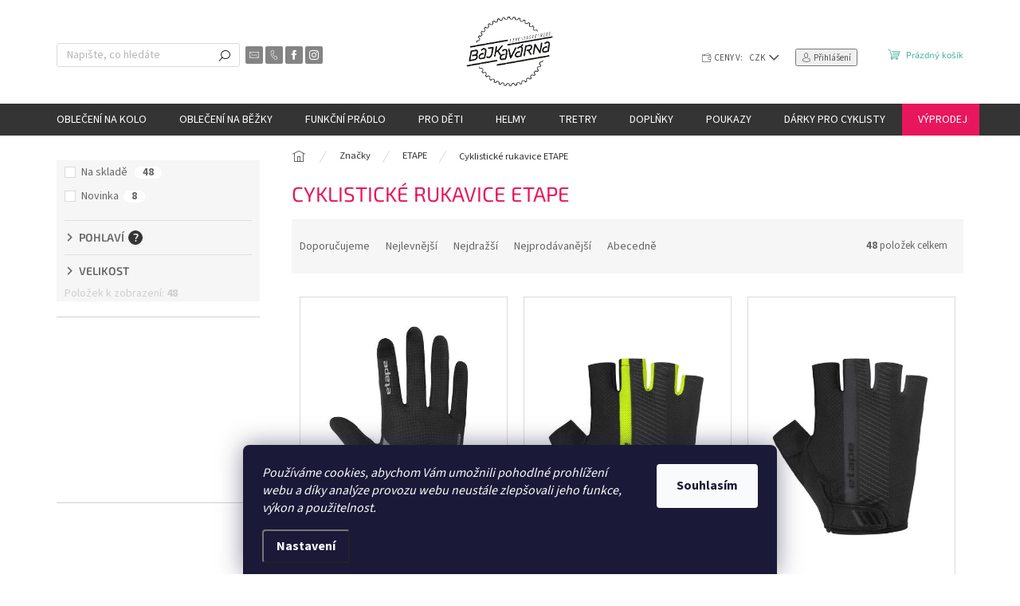

--- FILE ---
content_type: text/html; charset=utf-8
request_url: https://www.bajkavarna.cz/cyklisticke-rukavice-etape-2/
body_size: 34441
content:
<!doctype html><html lang="cs" dir="ltr" class="header-background-light external-fonts-loaded"><head><meta charset="utf-8" /><meta name="viewport" content="width=device-width,initial-scale=1" /><title>Cyklistické rukavice ETAPE | Bajkavarna.cz</title><link rel="preconnect" href="https://cdn.myshoptet.com" /><link rel="dns-prefetch" href="https://cdn.myshoptet.com" /><link rel="preload" href="https://cdn.myshoptet.com/prj/dist/master/cms/libs/jquery/jquery-1.11.3.min.js" as="script" /><link href="https://cdn.myshoptet.com/prj/dist/master/cms/templates/frontend_templates/shared/css/font-face/source-sans-3.css" rel="stylesheet"><link href="https://cdn.myshoptet.com/prj/dist/master/cms/templates/frontend_templates/shared/css/font-face/exo-2.css" rel="stylesheet"><script>
dataLayer = [];
dataLayer.push({'shoptet' : {
    "pageId": 4720,
    "pageType": "category",
    "currency": "CZK",
    "currencyInfo": {
        "decimalSeparator": ",",
        "exchangeRate": 1,
        "priceDecimalPlaces": 0,
        "symbol": "K\u010d",
        "symbolLeft": 0,
        "thousandSeparator": " "
    },
    "language": "cs",
    "projectId": 174706,
    "category": {
        "guid": "b32b4a14-a6bd-11ed-adb3-246e96436e9c",
        "path": "Zna\u010dky | ETAPE | Cyklistick\u00e9 rukavice ETAPE",
        "parentCategoryGuid": "4220828a-a391-11ed-adb3-246e96436e9c"
    },
    "cartInfo": {
        "id": null,
        "freeShipping": false,
        "freeShippingFrom": 2000,
        "leftToFreeGift": {
            "formattedPrice": "0 K\u010d",
            "priceLeft": 0
        },
        "freeGift": false,
        "leftToFreeShipping": {
            "priceLeft": 2000,
            "dependOnRegion": 0,
            "formattedPrice": "2 000 K\u010d"
        },
        "discountCoupon": [],
        "getNoBillingShippingPrice": {
            "withoutVat": 0,
            "vat": 0,
            "withVat": 0
        },
        "cartItems": [],
        "taxMode": "ORDINARY"
    },
    "cart": [],
    "customer": {
        "priceRatio": 1,
        "priceListId": 1,
        "groupId": null,
        "registered": false,
        "mainAccount": false
    }
}});
dataLayer.push({'cookie_consent' : {
    "marketing": "denied",
    "analytics": "denied"
}});
document.addEventListener('DOMContentLoaded', function() {
    shoptet.consent.onAccept(function(agreements) {
        if (agreements.length == 0) {
            return;
        }
        dataLayer.push({
            'cookie_consent' : {
                'marketing' : (agreements.includes(shoptet.config.cookiesConsentOptPersonalisation)
                    ? 'granted' : 'denied'),
                'analytics': (agreements.includes(shoptet.config.cookiesConsentOptAnalytics)
                    ? 'granted' : 'denied')
            },
            'event': 'cookie_consent'
        });
    });
});
</script>
<meta property="og:type" content="website"><meta property="og:site_name" content="bajkavarna.cz"><meta property="og:url" content="https://www.bajkavarna.cz/cyklisticke-rukavice-etape-2/"><meta property="og:title" content="Cyklistické rukavice ETAPE | Bajkavarna.cz"><meta name="author" content="Bajkavárna"><meta name="web_author" content="Shoptet.cz"><meta name="dcterms.rightsHolder" content="www.bajkavarna.cz"><meta name="robots" content="index,follow"><meta property="og:image" content="https://cdn.myshoptet.com/usr/www.bajkavarna.cz/user/logos/bajkavarna_logo_white_o____zl__-1.png?t=1769010611"><meta property="og:description" content="Cyklistické rukavice ETAPE představují vysokou kvalitu a funkčnost. Doprava zdarma při objednávce nad 1000 Kč. Spousta produktů skladem. A taky dobře vypadají."><meta name="description" content="Cyklistické rukavice ETAPE představují vysokou kvalitu a funkčnost. Doprava zdarma při objednávce nad 1000 Kč. Spousta produktů skladem. A taky dobře vypadají."><meta name="google-site-verification" content="cP9ZH8QdTdrE6xBzFSh4RsRvLWCuDDCM43NuvDRRey0"><style>:root {--color-primary: #343434;--color-primary-h: 0;--color-primary-s: 0%;--color-primary-l: 20%;--color-primary-hover: #656565;--color-primary-hover-h: 0;--color-primary-hover-s: 0%;--color-primary-hover-l: 40%;--color-secondary: #4AB19D;--color-secondary-h: 168;--color-secondary-s: 41%;--color-secondary-l: 49%;--color-secondary-hover: #00D2CD;--color-secondary-hover-h: 179;--color-secondary-hover-s: 100%;--color-secondary-hover-l: 41%;--color-tertiary: #E8175D;--color-tertiary-h: 340;--color-tertiary-s: 82%;--color-tertiary-l: 50%;--color-tertiary-hover: #CC2A49;--color-tertiary-hover-h: 349;--color-tertiary-hover-s: 66%;--color-tertiary-hover-l: 48%;--color-header-background: #ffffff;--template-font: "Source Sans 3";--template-headings-font: "Exo 2";--header-background-url: url("[data-uri]");--cookies-notice-background: #1A1937;--cookies-notice-color: #F8FAFB;--cookies-notice-button-hover: #f5f5f5;--cookies-notice-link-hover: #27263f;--templates-update-management-preview-mode-content: "Náhled aktualizací šablony je aktivní pro váš prohlížeč."}</style>
<link rel="next" href="/cyklisticke-rukavice-etape-2/strana-2/" />    <script>var shoptet = shoptet || {};</script>
    <script src="https://cdn.myshoptet.com/prj/dist/master/shop/dist/main-3g-header.js.05f199e7fd2450312de2.js"></script>
<!-- User include --><!-- api 493(145) html code header -->
<link rel="stylesheet" href="https://cdn.myshoptet.com/usr/api2.dklab.cz/user/documents/_doplnky/templateCrystal/174706/538/174706_538.css" type="text/css" />
<!-- api 706(352) html code header -->
<link rel="stylesheet" href="https://cdn.myshoptet.com/usr/api2.dklab.cz/user/documents/_doplnky/zalozky/174706/912/174706_912.css" type="text/css" /><style>
        :root {
            
        }
        </style>
<!-- service 409(63) html code header -->
<style>
#filters h4{cursor:pointer;}[class~=slider-wrapper],[class~=filter-section]{padding-left:0;}#filters h4{padding-left:13.5pt;}[class~=filter-section],[class~=slider-wrapper]{padding-bottom:0 !important;}#filters h4:before{position:absolute;}#filters h4:before{left:0;}[class~=filter-section],[class~=slider-wrapper]{padding-right:0;}#filters h4{padding-bottom:9pt;}#filters h4{padding-right:13.5pt;}#filters > .slider-wrapper,[class~=slider-wrapper] > div,.filter-sections form,[class~=slider-wrapper][class~=filter-section] > div,.razeni > form{display:none;}#filters h4:before,#filters .otevreny h4:before{content:"\e911";}#filters h4{padding-top:9pt;}[class~=filter-section],[class~=slider-wrapper]{padding-top:0 !important;}[class~=filter-section]{border-top-width:0 !important;}[class~=filter-section]{border-top-style:none !important;}[class~=filter-section]{border-top-color:currentColor !important;}#filters .otevreny h4:before,#filters h4:before{font-family:shoptet;}#filters h4{position:relative;}#filters h4{margin-left:0 !important;}[class~=filter-section]{border-image:none !important;}#filters h4{margin-bottom:0 !important;}#filters h4{margin-right:0 !important;}#filters h4{margin-top:0 !important;}#filters h4{border-top-width:.0625pc;}#filters h4{border-top-style:solid;}#filters h4{border-top-color:#e0e0e0;}[class~=slider-wrapper]{max-width:none;}[class~=otevreny] form,.slider-wrapper.otevreny > div,[class~=slider-wrapper][class~=otevreny] > div,.otevreny form{display:block;}#filters h4{border-image:none;}[class~=param-filter-top]{margin-bottom:.9375pc;}[class~=otevreny] form{margin-bottom:15pt;}[class~=slider-wrapper]{color:inherit;}#filters .otevreny h4:before{-webkit-transform:rotate(180deg);}[class~=slider-wrapper],#filters h4:before{background:none;}#filters h4:before{-webkit-transform:rotate(90deg);}#filters h4:before{-moz-transform:rotate(90deg);}[class~=param-filter-top] form{display:block !important;}#filters h4:before{-o-transform:rotate(90deg);}#filters h4:before{-ms-transform:rotate(90deg);}#filters h4:before{transform:rotate(90deg);}#filters h4:before{font-size:.104166667in;}#filters .otevreny h4:before{-moz-transform:rotate(180deg);}#filters .otevreny h4:before{-o-transform:rotate(180deg);}#filters h4:before{top:36%;}#filters .otevreny h4:before{-ms-transform:rotate(180deg);}#filters h4:before{height:auto;}#filters h4:before{width:auto;}#filters .otevreny h4:before{transform:rotate(180deg);}
@media screen and (max-width: 767px) {
.param-filter-top{padding-top: 15px;}
}
#content .filters-wrapper > div:first-of-type, #footer .filters-wrapper > div:first-of-type {text-align: left;}
.template-11.one-column-body .content .filter-sections{padding-top: 15px; padding-bottom: 15px;}
</style>
<!-- service 654(301) html code header -->
<!-- Prefetch Pobo Page Builder CDN  -->
<link rel="dns-prefetch" href="https://image.pobo.cz">
<link href="https://cdnjs.cloudflare.com/ajax/libs/lightgallery/2.7.2/css/lightgallery.min.css" rel="stylesheet">
<link href="https://cdnjs.cloudflare.com/ajax/libs/lightgallery/2.7.2/css/lg-thumbnail.min.css" rel="stylesheet">


<!-- © Pobo Page Builder  -->
<script>
 	  window.addEventListener("DOMContentLoaded", function () {
		  var po = document.createElement("script");
		  po.type = "text/javascript";
		  po.async = true;
		  po.dataset.url = "https://www.pobo.cz";
			po.dataset.cdn = "https://image.pobo.space";
      po.dataset.tier = "standard";
      po.fetchpriority = "high";
      po.dataset.key = btoa(window.location.host);
		  po.id = "pobo-asset-url";
      po.platform = "shoptet";
      po.synergy = false;
		  po.src = "https://image.pobo.space/assets/editor.js?v=13";

		  var s = document.getElementsByTagName("script")[0];
		  s.parentNode.insertBefore(po, s);
	  });
</script>





<!-- project html code header -->
<!-- skrytí kategorie značky //-->
<style>
.navigation-in ul li.menu-item-4465 {
    display: none;
}
</style>
<!-- konec skrytí kategorie značky //-->

<style>
:root {
    --barva-informacniho-stitku: #E8175D;
}
</style>
<meta name="seznam-wmt" content="A3xOgXtTMTzhEOhD9N8cQJGDlY5q4zcw" />
<meta name="facebook-domain-verification" content="uo1ra7b1nca3ou5tj6y24bs8c7thik" />

<script type="text/javascript">
    (function(c,l,a,r,i,t,y){
        c[a]=c[a]||function(){(c[a].q=c[a].q||[]).push(arguments)};
        t=l.createElement(r);t.async=1;t.src="https://www.clarity.ms/tag/"+i;
        y=l.getElementsByTagName(r)[0];y.parentNode.insertBefore(t,y);
    })(window, document, "clarity", "script", "8rs8dqvse8");
</script>

<style>
.flag.flag-discount {
    background-color: #ffc702;
}
.p-detail-inner .chevron-after.chevron-down-after {
    display: block;
}
.breadcrumbs, .breadcrumbs a {
		color: #343434 !important;
}
#manufacturer-filter {
		display: none;
}
.carousel-inner>.item:nth-of-type(1) .extended-banner-title {
    color: #000000;
}
.carousel-inner>.item:nth-of-type(2) .extended-banner-title {
    color:  #FFFFFF;
}
.carousel-inner>.item:nth-of-type(3) .extended-banner-title {
    color:  #FFFFFF;
}
.carousel-inner>.item:nth-of-type(4) .extended-banner-title {
    color:  #FFFFFF;
}
.carousel-inner>.item:nth-of-type(5) .extended-banner-title {
    color:  #FFFFFF;
}
.content-wrapper.latest-contribution-box {
    display: none;
}
.product .widget-parameter-wrapper {
    font-weight: 700;
}

.site-msg.information {
    background: var(--barva-informacniho-stitku);
}
@media (max-width: 767px) {
  .site-msg.information {
      padding: 10px 10px;
      font-size: 13px;
  }
}
</style>
<style>
.navigation-in>ul>li.menu-item-1002>a {
    background: var(--color-tertiary);
}
</style>
<!-- Tanganica pixel --><script>(function(w,d,s,l,i){w[l]=w[l]||[];w[l].push({'gtm.start':new Date().getTime(),event:'gtm.js'});var f=d.getElementsByTagName(s)[0],j=d.createElement(s),dl=l!='dataLayer'?'&l='+l:'';j.async=true;j.src='https://www.googletagmanager.com/gtm.js?id='+i+dl;f.parentNode.insertBefore(j,f);})(window,document,'script','dataLayer','GTM-TRS5RSN');</script><!-- End Tanganica pixel -->
<!-- /User include --><link rel="shortcut icon" href="/favicon.ico" type="image/x-icon" /><link rel="canonical" href="https://www.bajkavarna.cz/cyklisticke-rukavice-etape-2/" />    <script>
        var _hwq = _hwq || [];
        _hwq.push(['setKey', 'D26C0D3ADC7A990BDFC4988CE84AA188']);
        _hwq.push(['setTopPos', '200']);
        _hwq.push(['showWidget', '21']);
        (function() {
            var ho = document.createElement('script');
            ho.src = 'https://cz.im9.cz/direct/i/gjs.php?n=wdgt&sak=D26C0D3ADC7A990BDFC4988CE84AA188';
            var s = document.getElementsByTagName('script')[0]; s.parentNode.insertBefore(ho, s);
        })();
    </script>
    <!-- Global site tag (gtag.js) - Google Analytics -->
    <script async src="https://www.googletagmanager.com/gtag/js?id=16699188389"></script>
    <script>
        
        window.dataLayer = window.dataLayer || [];
        function gtag(){dataLayer.push(arguments);}
        

                    console.debug('default consent data');

            gtag('consent', 'default', {"ad_storage":"denied","analytics_storage":"denied","ad_user_data":"denied","ad_personalization":"denied","wait_for_update":500});
            dataLayer.push({
                'event': 'default_consent'
            });
        
        gtag('js', new Date());

        
                gtag('config', 'G-BBED79BMSJ', {"groups":"GA4","send_page_view":false,"content_group":"category","currency":"CZK","page_language":"cs"});
        
                gtag('config', 'AW-805712992', {"allow_enhanced_conversions":true});
        
                gtag('config', 'AW-16699188389', {"allow_enhanced_conversions":true});
        
        
        
        
                    gtag('event', 'page_view', {"send_to":"GA4","page_language":"cs","content_group":"category","currency":"CZK"});
        
        
        
        
        
        
        
        
        
        
        
        
        
        document.addEventListener('DOMContentLoaded', function() {
            if (typeof shoptet.tracking !== 'undefined') {
                for (var id in shoptet.tracking.bannersList) {
                    gtag('event', 'view_promotion', {
                        "send_to": "UA",
                        "promotions": [
                            {
                                "id": shoptet.tracking.bannersList[id].id,
                                "name": shoptet.tracking.bannersList[id].name,
                                "position": shoptet.tracking.bannersList[id].position
                            }
                        ]
                    });
                }
            }

            shoptet.consent.onAccept(function(agreements) {
                if (agreements.length !== 0) {
                    console.debug('gtag consent accept');
                    var gtagConsentPayload =  {
                        'ad_storage': agreements.includes(shoptet.config.cookiesConsentOptPersonalisation)
                            ? 'granted' : 'denied',
                        'analytics_storage': agreements.includes(shoptet.config.cookiesConsentOptAnalytics)
                            ? 'granted' : 'denied',
                                                                                                'ad_user_data': agreements.includes(shoptet.config.cookiesConsentOptPersonalisation)
                            ? 'granted' : 'denied',
                        'ad_personalization': agreements.includes(shoptet.config.cookiesConsentOptPersonalisation)
                            ? 'granted' : 'denied',
                        };
                    console.debug('update consent data', gtagConsentPayload);
                    gtag('consent', 'update', gtagConsentPayload);
                    dataLayer.push(
                        { 'event': 'update_consent' }
                    );
                }
            });
        });
    </script>
</head><body class="desktop id-4720 in-cyklisticke-rukavice-etape-2 template-11 type-category multiple-columns-body columns-mobile-2 columns-3 blank-mode blank-mode-css ums_forms_redesign--off ums_a11y_category_page--on ums_discussion_rating_forms--off ums_flags_display_unification--on ums_a11y_login--on mobile-header-version-0">
        <div id="fb-root"></div>
        <script>
            window.fbAsyncInit = function() {
                FB.init({
//                    appId            : 'your-app-id',
                    autoLogAppEvents : true,
                    xfbml            : true,
                    version          : 'v19.0'
                });
            };
        </script>
        <script async defer crossorigin="anonymous" src="https://connect.facebook.net/cs_CZ/sdk.js"></script>    <div class="siteCookies siteCookies--bottom siteCookies--dark js-siteCookies" role="dialog" data-testid="cookiesPopup" data-nosnippet>
        <div class="siteCookies__form">
            <div class="siteCookies__content">
                <div class="siteCookies__text">
                    <em>Používáme cookies, abychom Vám umožnili pohodlné prohlížení webu a díky analýze provozu webu neustále zlepšovali jeho funkce, výkon a použitelnost.</em>
                </div>
                <p class="siteCookies__links">
                    <button class="siteCookies__link js-cookies-settings" aria-label="Nastavení cookies" data-testid="cookiesSettings">Nastavení</button>
                </p>
            </div>
            <div class="siteCookies__buttonWrap">
                                <button class="siteCookies__button js-cookiesConsentSubmit" value="all" aria-label="Přijmout cookies" data-testid="buttonCookiesAccept">Souhlasím</button>
            </div>
        </div>
        <script>
            document.addEventListener("DOMContentLoaded", () => {
                const siteCookies = document.querySelector('.js-siteCookies');
                document.addEventListener("scroll", shoptet.common.throttle(() => {
                    const st = document.documentElement.scrollTop;
                    if (st > 1) {
                        siteCookies.classList.add('siteCookies--scrolled');
                    } else {
                        siteCookies.classList.remove('siteCookies--scrolled');
                    }
                }, 100));
            });
        </script>
    </div>
<a href="#content" class="skip-link sr-only">Přejít na obsah</a><div class="overall-wrapper"><div class="user-action"><div class="container">
    <div class="user-action-in">
                    <div id="login" class="user-action-login popup-widget login-widget" role="dialog" aria-labelledby="loginHeading">
        <div class="popup-widget-inner">
                            <h2 id="loginHeading">Přihlášení k vašemu účtu</h2><div id="customerLogin"><form action="/action/Customer/Login/" method="post" id="formLoginIncluded" class="csrf-enabled formLogin" data-testid="formLogin"><input type="hidden" name="referer" value="" /><div class="form-group"><div class="input-wrapper email js-validated-element-wrapper no-label"><input type="email" name="email" class="form-control" autofocus placeholder="E-mailová adresa (např. jan@novak.cz)" data-testid="inputEmail" autocomplete="email" required /></div></div><div class="form-group"><div class="input-wrapper password js-validated-element-wrapper no-label"><input type="password" name="password" class="form-control" placeholder="Heslo" data-testid="inputPassword" autocomplete="current-password" required /><span class="no-display">Nemůžete vyplnit toto pole</span><input type="text" name="surname" value="" class="no-display" /></div></div><div class="form-group"><div class="login-wrapper"><button type="submit" class="btn btn-secondary btn-text btn-login" data-testid="buttonSubmit">Přihlásit se</button><div class="password-helper"><a href="/registrace/" data-testid="signup" rel="nofollow">Nová registrace</a><a href="/klient/zapomenute-heslo/" rel="nofollow">Zapomenuté heslo</a></div></div></div></form>
</div>                    </div>
    </div>

                            <div id="cart-widget" class="user-action-cart popup-widget cart-widget loader-wrapper" data-testid="popupCartWidget" role="dialog" aria-hidden="true">
    <div class="popup-widget-inner cart-widget-inner place-cart-here">
        <div class="loader-overlay">
            <div class="loader"></div>
        </div>
    </div>

    <div class="cart-widget-button">
        <a href="/kosik/" class="btn btn-conversion" id="continue-order-button" rel="nofollow" data-testid="buttonNextStep">Pokračovat do košíku</a>
    </div>
</div>
            </div>
</div>
</div><div class="top-navigation-bar" data-testid="topNavigationBar">

    <div class="container">

        <div class="top-navigation-contacts">
            <strong>Zákaznická podpora:</strong><a href="tel:+420731789584" class="project-phone" aria-label="Zavolat na +420731789584" data-testid="contactboxPhone"><span>+420 731 789 584</span></a><a href="mailto:eshop@bajkavarna.cz" class="project-email" data-testid="contactboxEmail"><span>eshop@bajkavarna.cz</span></a>        </div>

                            <div class="top-navigation-menu">
                <div class="top-navigation-menu-trigger"></div>
                <ul class="top-navigation-bar-menu">
                                            <li class="top-navigation-menu-item-29">
                            <a href="/kontakty/">Kontakty</a>
                        </li>
                                            <li class="top-navigation-menu-item-808">
                            <a href="/o_nas/">O nás</a>
                        </li>
                                            <li class="top-navigation-menu-item-918">
                            <a href="/blog/">Blog</a>
                        </li>
                                            <li class="top-navigation-menu-item-1146">
                            <a href="/radce-s-velikostmi/">Rádce s velikostmi</a>
                        </li>
                                            <li class="top-navigation-menu-item-1304">
                            <a href="/vraceni-a-vymena-zbozi/">Doprava a vrácení zboží</a>
                        </li>
                                            <li class="top-navigation-menu-item-39">
                            <a href="/obchodni-podminky/">Obchodní podmínky</a>
                        </li>
                                            <li class="top-navigation-menu-item-853">
                            <a href="/podminky_ochrany_osobnich_udaju/">Podmínky ochrany osobních údajů</a>
                        </li>
                                    </ul>
                <ul class="top-navigation-bar-menu-helper"></ul>
            </div>
        
        <div class="top-navigation-tools top-navigation-tools--language">
            <div class="responsive-tools">
                <a href="#" class="toggle-window" data-target="search" aria-label="Hledat" data-testid="linkSearchIcon"></a>
                                                            <a href="#" class="toggle-window" data-target="login"></a>
                                                    <a href="#" class="toggle-window" data-target="navigation" aria-label="Menu" data-testid="hamburgerMenu"></a>
            </div>
                <div class="dropdown">
        <span>Ceny v:</span>
        <button id="topNavigationDropdown" type="button" data-toggle="dropdown" aria-haspopup="true" aria-expanded="false">
            CZK
            <span class="caret"></span>
        </button>
        <ul class="dropdown-menu" aria-labelledby="topNavigationDropdown"><li><a href="/action/Currency/changeCurrency/?currencyCode=CZK" rel="nofollow">CZK</a></li><li><a href="/action/Currency/changeCurrency/?currencyCode=EUR" rel="nofollow">EUR</a></li></ul>
    </div>
            <button class="top-nav-button top-nav-button-login toggle-window" type="button" data-target="login" aria-haspopup="dialog" aria-controls="login" aria-expanded="false" data-testid="signin"><span>Přihlášení</span></button>        </div>

    </div>

</div>
<header id="header"><div class="container navigation-wrapper">
    <div class="header-top">
        <div class="site-name-wrapper">
            <div class="site-name"><a href="/" data-testid="linkWebsiteLogo"><img src="https://cdn.myshoptet.com/usr/www.bajkavarna.cz/user/logos/bajkavarna_logo_white_o____zl__-1.png" alt="Bajkavárna" fetchpriority="low" /></a></div>        </div>
        <div class="search" itemscope itemtype="https://schema.org/WebSite">
            <meta itemprop="headline" content="Cyklistické rukavice ETAPE"/><meta itemprop="url" content="https://www.bajkavarna.cz"/><meta itemprop="text" content="Cyklistické rukavice ETAPE představují vysokou kvalitu a funkčnost. Doprava zdarma při objednávce nad 1000 Kč. Spousta produktů skladem. A taky dobře vypadají."/>            <form action="/action/ProductSearch/prepareString/" method="post"
    id="formSearchForm" class="search-form compact-form js-search-main"
    itemprop="potentialAction" itemscope itemtype="https://schema.org/SearchAction" data-testid="searchForm">
    <fieldset>
        <meta itemprop="target"
            content="https://www.bajkavarna.cz/vyhledavani/?string={string}"/>
        <input type="hidden" name="language" value="cs"/>
        
            
<input
    type="search"
    name="string"
        class="query-input form-control search-input js-search-input"
    placeholder="Napište, co hledáte"
    autocomplete="off"
    required
    itemprop="query-input"
    aria-label="Vyhledávání"
    data-testid="searchInput"
>
            <button type="submit" class="btn btn-default" data-testid="searchBtn">Hledat</button>
        
    </fieldset>
</form>
        </div>
        <div class="navigation-buttons">
                
    <a href="/kosik/" class="btn btn-icon toggle-window cart-count" data-target="cart" data-hover="true" data-redirect="true" data-testid="headerCart" rel="nofollow" aria-haspopup="dialog" aria-expanded="false" aria-controls="cart-widget">
        
                <span class="sr-only">Nákupní košík</span>
        
            <span class="cart-price visible-lg-inline-block" data-testid="headerCartPrice">
                                    Prázdný košík                            </span>
        
    
            </a>
        </div>
    </div>
    <nav id="navigation" aria-label="Hlavní menu" data-collapsible="true"><div class="navigation-in menu"><ul class="menu-level-1" role="menubar" data-testid="headerMenuItems"><li class="menu-item-673 ext" role="none"><a href="/obleceni/" data-testid="headerMenuItem" role="menuitem" aria-haspopup="true" aria-expanded="false"><b>Oblečení na kolo</b><span class="submenu-arrow"></span></a><ul class="menu-level-2" aria-label="Oblečení na kolo" tabindex="-1" role="menu"><li class="menu-item-709 has-third-level" role="none"><a href="/dresy/" class="menu-image" data-testid="headerMenuItem" tabindex="-1" aria-hidden="true"><img src="data:image/svg+xml,%3Csvg%20width%3D%22140%22%20height%3D%22100%22%20xmlns%3D%22http%3A%2F%2Fwww.w3.org%2F2000%2Fsvg%22%3E%3C%2Fsvg%3E" alt="" aria-hidden="true" width="140" height="100"  data-src="https://cdn.myshoptet.com/usr/www.bajkavarna.cz/user/categories/thumb/cyklodresy_kr__tk___ruk__v.png" fetchpriority="low" /></a><div><a href="/dresy/" data-testid="headerMenuItem" role="menuitem"><span>Cyklistické dresy</span></a>
                                                    <ul class="menu-level-3" role="menu">
                                                                    <li class="menu-item-1226" role="none">
                                        <a href="/cyklodresy-dlouhy-rukav/" data-testid="headerMenuItem" role="menuitem">
                                            Cyklodresy dlouhý rukáv</a>,                                    </li>
                                                                    <li class="menu-item-1376" role="none">
                                        <a href="/cyklodresy-kratky-rukav/" data-testid="headerMenuItem" role="menuitem">
                                            Cyklodresy krátký rukáv</a>,                                    </li>
                                                                    <li class="menu-item-1535" role="none">
                                        <a href="/volne-cyklodresy/" data-testid="headerMenuItem" role="menuitem">
                                            Volné cyklodresy</a>,                                    </li>
                                                                    <li class="menu-item-1625" role="none">
                                        <a href="/cyklodresy-bez-rukavu/" data-testid="headerMenuItem" role="menuitem">
                                            Cyklodresy bez rukávů</a>                                    </li>
                                                            </ul>
                        </div></li><li class="menu-item-712 has-third-level" role="none"><a href="/cyklo-kalhoty-kratasy/" class="menu-image" data-testid="headerMenuItem" tabindex="-1" aria-hidden="true"><img src="data:image/svg+xml,%3Csvg%20width%3D%22140%22%20height%3D%22100%22%20xmlns%3D%22http%3A%2F%2Fwww.w3.org%2F2000%2Fsvg%22%3E%3C%2Fsvg%3E" alt="" aria-hidden="true" width="140" height="100"  data-src="https://cdn.myshoptet.com/usr/www.bajkavarna.cz/user/categories/thumb/kratase_kr__tk___1.png" fetchpriority="low" /></a><div><a href="/cyklo-kalhoty-kratasy/" data-testid="headerMenuItem" role="menuitem"><span>Cyklistické kalhoty a kraťasy</span></a>
                                                    <ul class="menu-level-3" role="menu">
                                                                    <li class="menu-item-1424" role="none">
                                        <a href="/cyklo-kratasy/" data-testid="headerMenuItem" role="menuitem">
                                            Cyklokraťasy</a>,                                    </li>
                                                                    <li class="menu-item-1235" role="none">
                                        <a href="/cyklo-dlouhe-kalhoty/" data-testid="headerMenuItem" role="menuitem">
                                            Cyklo kalhoty dlouhé</a>,                                    </li>
                                                                    <li class="menu-item-1451" role="none">
                                        <a href="/volne-cyklo-kratasy/" data-testid="headerMenuItem" role="menuitem">
                                            Volné cyklokraťasy</a>,                                    </li>
                                                                    <li class="menu-item-1454" role="none">
                                        <a href="/3-4-cyklo-kalhoty/" data-testid="headerMenuItem" role="menuitem">
                                            3/4 cyklokalhoty</a>                                    </li>
                                                            </ul>
                        </div></li><li class="menu-item-1484 has-third-level" role="none"><a href="/cyklisticke-sukne/" class="menu-image" data-testid="headerMenuItem" tabindex="-1" aria-hidden="true"><img src="data:image/svg+xml,%3Csvg%20width%3D%22140%22%20height%3D%22100%22%20xmlns%3D%22http%3A%2F%2Fwww.w3.org%2F2000%2Fsvg%22%3E%3C%2Fsvg%3E" alt="" aria-hidden="true" width="140" height="100"  data-src="https://cdn.myshoptet.com/usr/www.bajkavarna.cz/user/categories/thumb/cyklistick___sukn__.png" fetchpriority="low" /></a><div><a href="/cyklisticke-sukne/" data-testid="headerMenuItem" role="menuitem"><span>Cyklistické sukně</span></a>
                                                    <ul class="menu-level-3" role="menu">
                                                                    <li class="menu-item-5044" role="none">
                                        <a href="/letni-cyklisticke-sukne/" data-testid="headerMenuItem" role="menuitem">
                                            Letní cyklistické sukně</a>,                                    </li>
                                                                    <li class="menu-item-5047" role="none">
                                        <a href="/zimni-cyklisticke-sukne/" data-testid="headerMenuItem" role="menuitem">
                                            Zimní cyklistické sukně</a>                                    </li>
                                                            </ul>
                        </div></li><li class="menu-item-1622" role="none"><a href="/cyklisticke-kombinezy/" class="menu-image" data-testid="headerMenuItem" tabindex="-1" aria-hidden="true"><img src="data:image/svg+xml,%3Csvg%20width%3D%22140%22%20height%3D%22100%22%20xmlns%3D%22http%3A%2F%2Fwww.w3.org%2F2000%2Fsvg%22%3E%3C%2Fsvg%3E" alt="" aria-hidden="true" width="140" height="100"  data-src="https://cdn.myshoptet.com/usr/www.bajkavarna.cz/user/categories/thumb/cyklistick___kombin__zy.png" fetchpriority="low" /></a><div><a href="/cyklisticke-kombinezy/" data-testid="headerMenuItem" role="menuitem"><span>Cyklistické kombinézy</span></a>
                        </div></li><li class="menu-item-721 has-third-level" role="none"><a href="/cyklisticke-bundy-plastenky/" class="menu-image" data-testid="headerMenuItem" tabindex="-1" aria-hidden="true"><img src="data:image/svg+xml,%3Csvg%20width%3D%22140%22%20height%3D%22100%22%20xmlns%3D%22http%3A%2F%2Fwww.w3.org%2F2000%2Fsvg%22%3E%3C%2Fsvg%3E" alt="" aria-hidden="true" width="140" height="100"  data-src="https://cdn.myshoptet.com/usr/www.bajkavarna.cz/user/categories/thumb/bunda.png" fetchpriority="low" /></a><div><a href="/cyklisticke-bundy-plastenky/" data-testid="headerMenuItem" role="menuitem"><span>Cyklistické bundy a pláštěnky</span></a>
                                                    <ul class="menu-level-3" role="menu">
                                                                    <li class="menu-item-1469" role="none">
                                        <a href="/letni-cyklobundy-vetrovky/" data-testid="headerMenuItem" role="menuitem">
                                            Letní cyklobundy a větrovky</a>,                                    </li>
                                                                    <li class="menu-item-1475" role="none">
                                        <a href="/zimni-cyklo-bundy/" data-testid="headerMenuItem" role="menuitem">
                                            Zateplené cyklobundy</a>,                                    </li>
                                                                    <li class="menu-item-1481" role="none">
                                        <a href="/cyklo-plastenky/" data-testid="headerMenuItem" role="menuitem">
                                            Cyklistické pláštěnky</a>                                    </li>
                                                            </ul>
                        </div></li><li class="menu-item-1457" role="none"><a href="/cyklisticke-vesty/" class="menu-image" data-testid="headerMenuItem" tabindex="-1" aria-hidden="true"><img src="data:image/svg+xml,%3Csvg%20width%3D%22140%22%20height%3D%22100%22%20xmlns%3D%22http%3A%2F%2Fwww.w3.org%2F2000%2Fsvg%22%3E%3C%2Fsvg%3E" alt="" aria-hidden="true" width="140" height="100"  data-src="https://cdn.myshoptet.com/usr/www.bajkavarna.cz/user/categories/thumb/cyklistick___vesty.png" fetchpriority="low" /></a><div><a href="/cyklisticke-vesty/" data-testid="headerMenuItem" role="menuitem"><span>Cyklistické vesty</span></a>
                        </div></li><li class="menu-item-739 has-third-level" role="none"><a href="/rukavice/" class="menu-image" data-testid="headerMenuItem" tabindex="-1" aria-hidden="true"><img src="data:image/svg+xml,%3Csvg%20width%3D%22140%22%20height%3D%22100%22%20xmlns%3D%22http%3A%2F%2Fwww.w3.org%2F2000%2Fsvg%22%3E%3C%2Fsvg%3E" alt="" aria-hidden="true" width="140" height="100"  data-src="https://cdn.myshoptet.com/usr/www.bajkavarna.cz/user/categories/thumb/rukavice.png" fetchpriority="low" /></a><div><a href="/rukavice/" data-testid="headerMenuItem" role="menuitem"><span>Cyklistické rukavice</span></a>
                                                    <ul class="menu-level-3" role="menu">
                                                                    <li class="menu-item-4462" role="none">
                                        <a href="/zimni-cyklo-rukavice/" data-testid="headerMenuItem" role="menuitem">
                                            Zimní cyklo rukavice</a>,                                    </li>
                                                                    <li class="menu-item-883" role="none">
                                        <a href="/panske-rukavice-na-kolo/" data-testid="headerMenuItem" role="menuitem">
                                            Pánské cyklo rukavice</a>,                                    </li>
                                                                    <li class="menu-item-886" role="none">
                                        <a href="/damske-rukavice-na-kolo/" data-testid="headerMenuItem" role="menuitem">
                                            Dámské cyklo rukavice</a>,                                    </li>
                                                                    <li class="menu-item-1298" role="none">
                                        <a href="/detske-rukavice-na-kolo/" data-testid="headerMenuItem" role="menuitem">
                                            Dětské cyklo rukavice</a>                                    </li>
                                                            </ul>
                        </div></li><li class="menu-item-742 has-third-level" role="none"><a href="/ponozky/" class="menu-image" data-testid="headerMenuItem" tabindex="-1" aria-hidden="true"><img src="data:image/svg+xml,%3Csvg%20width%3D%22140%22%20height%3D%22100%22%20xmlns%3D%22http%3A%2F%2Fwww.w3.org%2F2000%2Fsvg%22%3E%3C%2Fsvg%3E" alt="" aria-hidden="true" width="140" height="100"  data-src="https://cdn.myshoptet.com/usr/www.bajkavarna.cz/user/categories/thumb/pono__ky.png" fetchpriority="low" /></a><div><a href="/ponozky/" data-testid="headerMenuItem" role="menuitem"><span>Cyklistické ponožky</span></a>
                                                    <ul class="menu-level-3" role="menu">
                                                                    <li class="menu-item-889" role="none">
                                        <a href="/panske-cyklisticke-ponozky/" data-testid="headerMenuItem" role="menuitem">
                                            Pánské cyklo ponožky</a>,                                    </li>
                                                                    <li class="menu-item-892" role="none">
                                        <a href="/damske-cyklisticke-ponozky/" data-testid="headerMenuItem" role="menuitem">
                                            Dámské cyklo ponožky</a>                                    </li>
                                                            </ul>
                        </div></li><li class="menu-item-745 has-third-level" role="none"><a href="/navleky/" class="menu-image" data-testid="headerMenuItem" tabindex="-1" aria-hidden="true"><img src="data:image/svg+xml,%3Csvg%20width%3D%22140%22%20height%3D%22100%22%20xmlns%3D%22http%3A%2F%2Fwww.w3.org%2F2000%2Fsvg%22%3E%3C%2Fsvg%3E" alt="" aria-hidden="true" width="140" height="100"  data-src="https://cdn.myshoptet.com/usr/www.bajkavarna.cz/user/categories/thumb/cyklistick___n__vleky_.png" fetchpriority="low" /></a><div><a href="/navleky/" data-testid="headerMenuItem" role="menuitem"><span>Cyklistické návleky</span></a>
                                                    <ul class="menu-level-3" role="menu">
                                                                    <li class="menu-item-1499" role="none">
                                        <a href="/navleky-na-ruce/" data-testid="headerMenuItem" role="menuitem">
                                            Návleky na ruce</a>,                                    </li>
                                                                    <li class="menu-item-1505" role="none">
                                        <a href="/navleky-na-kolena/" data-testid="headerMenuItem" role="menuitem">
                                            Návleky na kolena</a>,                                    </li>
                                                                    <li class="menu-item-1511" role="none">
                                        <a href="/navleky-na-nohy/" data-testid="headerMenuItem" role="menuitem">
                                            Návleky na nohy</a>,                                    </li>
                                                                    <li class="menu-item-1517" role="none">
                                        <a href="/navleky-na-tretry/" data-testid="headerMenuItem" role="menuitem">
                                            Návleky na tretry</a>                                    </li>
                                                            </ul>
                        </div></li><li class="menu-item-1520" role="none"><a href="/ksiltovky-cepicky/" class="menu-image" data-testid="headerMenuItem" tabindex="-1" aria-hidden="true"><img src="data:image/svg+xml,%3Csvg%20width%3D%22140%22%20height%3D%22100%22%20xmlns%3D%22http%3A%2F%2Fwww.w3.org%2F2000%2Fsvg%22%3E%3C%2Fsvg%3E" alt="" aria-hidden="true" width="140" height="100"  data-src="https://cdn.myshoptet.com/usr/www.bajkavarna.cz/user/categories/thumb/cyklo___epi__ka-1.png" fetchpriority="low" /></a><div><a href="/ksiltovky-cepicky/" data-testid="headerMenuItem" role="menuitem"><span>Kšiltovky a čepičky</span></a>
                        </div></li><li class="menu-item-748 has-third-level" role="none"><a href="/ksiltovky--nakrcniky-a-celenky/" class="menu-image" data-testid="headerMenuItem" tabindex="-1" aria-hidden="true"><img src="data:image/svg+xml,%3Csvg%20width%3D%22140%22%20height%3D%22100%22%20xmlns%3D%22http%3A%2F%2Fwww.w3.org%2F2000%2Fsvg%22%3E%3C%2Fsvg%3E" alt="" aria-hidden="true" width="140" height="100"  data-src="https://cdn.myshoptet.com/usr/www.bajkavarna.cz/user/categories/thumb/__epi__ky_a___elenky-5.png" fetchpriority="low" /></a><div><a href="/ksiltovky--nakrcniky-a-celenky/" data-testid="headerMenuItem" role="menuitem"><span>Čepice, nákrčníky a čelenky</span></a>
                                                    <ul class="menu-level-3" role="menu">
                                                                    <li class="menu-item-1523" role="none">
                                        <a href="/nakrcniky-kukly/" data-testid="headerMenuItem" role="menuitem">
                                            Nákrčníky a kukly</a>,                                    </li>
                                                                    <li class="menu-item-1526" role="none">
                                        <a href="/cepice-celenky/" data-testid="headerMenuItem" role="menuitem">
                                            Čepice a čelenky</a>                                    </li>
                                                            </ul>
                        </div></li><li class="menu-item-1529 has-third-level" role="none"><a href="/trika-a-mikiny-pro-volny-cas/" class="menu-image" data-testid="headerMenuItem" tabindex="-1" aria-hidden="true"><img src="data:image/svg+xml,%3Csvg%20width%3D%22140%22%20height%3D%22100%22%20xmlns%3D%22http%3A%2F%2Fwww.w3.org%2F2000%2Fsvg%22%3E%3C%2Fsvg%3E" alt="" aria-hidden="true" width="140" height="100"  data-src="https://cdn.myshoptet.com/usr/www.bajkavarna.cz/user/categories/thumb/mikiny_pro_voln_____as.png" fetchpriority="low" /></a><div><a href="/trika-a-mikiny-pro-volny-cas/" data-testid="headerMenuItem" role="menuitem"><span>Trika a mikiny pro volný čas</span></a>
                                                    <ul class="menu-level-3" role="menu">
                                                                    <li class="menu-item-751" role="none">
                                        <a href="/tricka--tilka/" data-testid="headerMenuItem" role="menuitem">
                                            Trika pro volný čas</a>,                                    </li>
                                                                    <li class="menu-item-754" role="none">
                                        <a href="/mikiny/" data-testid="headerMenuItem" role="menuitem">
                                            Mikiny pro volný čas</a>                                    </li>
                                                            </ul>
                        </div></li></ul></li>
<li class="menu-item-1008 ext" role="none"><a href="/obleceni-na-bezky/" data-testid="headerMenuItem" role="menuitem" aria-haspopup="true" aria-expanded="false"><b>Oblečení na běžky</b><span class="submenu-arrow"></span></a><ul class="menu-level-2" aria-label="Oblečení na běžky" tabindex="-1" role="menu"><li class="menu-item-1011 has-third-level" role="none"><a href="/bundy-na-bezky/" class="menu-image" data-testid="headerMenuItem" tabindex="-1" aria-hidden="true"><img src="data:image/svg+xml,%3Csvg%20width%3D%22140%22%20height%3D%22100%22%20xmlns%3D%22http%3A%2F%2Fwww.w3.org%2F2000%2Fsvg%22%3E%3C%2Fsvg%3E" alt="" aria-hidden="true" width="140" height="100"  data-src="https://cdn.myshoptet.com/usr/www.bajkavarna.cz/user/categories/thumb/bunda_na_b____ky.png" fetchpriority="low" /></a><div><a href="/bundy-na-bezky/" data-testid="headerMenuItem" role="menuitem"><span>Bundy na běžky</span></a>
                                                    <ul class="menu-level-3" role="menu">
                                                                    <li class="menu-item-1014" role="none">
                                        <a href="/panske-bundy-na-bezky/" data-testid="headerMenuItem" role="menuitem">
                                            Pánské bundy na běžky</a>,                                    </li>
                                                                    <li class="menu-item-1020" role="none">
                                        <a href="/damske-bundy-na-bezky/" data-testid="headerMenuItem" role="menuitem">
                                            Dámské bundy na běžky</a>                                    </li>
                                                            </ul>
                        </div></li><li class="menu-item-1017 has-third-level" role="none"><a href="/kalhoty-na-bezky/" class="menu-image" data-testid="headerMenuItem" tabindex="-1" aria-hidden="true"><img src="data:image/svg+xml,%3Csvg%20width%3D%22140%22%20height%3D%22100%22%20xmlns%3D%22http%3A%2F%2Fwww.w3.org%2F2000%2Fsvg%22%3E%3C%2Fsvg%3E" alt="" aria-hidden="true" width="140" height="100"  data-src="https://cdn.myshoptet.com/usr/www.bajkavarna.cz/user/categories/thumb/kalhoty_na_b____ky.png" fetchpriority="low" /></a><div><a href="/kalhoty-na-bezky/" data-testid="headerMenuItem" role="menuitem"><span>Kalhoty na běžky</span></a>
                                                    <ul class="menu-level-3" role="menu">
                                                                    <li class="menu-item-1023" role="none">
                                        <a href="/panske-kalhoty-na-bezky/" data-testid="headerMenuItem" role="menuitem">
                                            Pánské kalhoty na běžky</a>,                                    </li>
                                                                    <li class="menu-item-1026" role="none">
                                        <a href="/damske-kalhoty-na-bezky/" data-testid="headerMenuItem" role="menuitem">
                                            Dámské kalhoty na běžky</a>                                    </li>
                                                            </ul>
                        </div></li><li class="menu-item-1032 has-third-level" role="none"><a href="/funkcni-termopradlo/" class="menu-image" data-testid="headerMenuItem" tabindex="-1" aria-hidden="true"><img src="data:image/svg+xml,%3Csvg%20width%3D%22140%22%20height%3D%22100%22%20xmlns%3D%22http%3A%2F%2Fwww.w3.org%2F2000%2Fsvg%22%3E%3C%2Fsvg%3E" alt="" aria-hidden="true" width="140" height="100"  data-src="https://cdn.myshoptet.com/usr/www.bajkavarna.cz/user/categories/thumb/termopr__dlo_celek-1.png" fetchpriority="low" /></a><div><a href="/funkcni-termopradlo/" data-testid="headerMenuItem" role="menuitem"><span>Funkční termoprádlo</span></a>
                                                    <ul class="menu-level-3" role="menu">
                                                                    <li class="menu-item-4456" role="none">
                                        <a href="/termo-trika/" data-testid="headerMenuItem" role="menuitem">
                                            Termo trika</a>,                                    </li>
                                                                    <li class="menu-item-4459" role="none">
                                        <a href="/termo-spodky/" data-testid="headerMenuItem" role="menuitem">
                                            Termo spodky</a>,                                    </li>
                                                                    <li class="menu-item-1035" role="none">
                                        <a href="/panske-termopradlo/" data-testid="headerMenuItem" role="menuitem">
                                            Pánské termoprádlo</a>,                                    </li>
                                                                    <li class="menu-item-1038" role="none">
                                        <a href="/damske-termopradlo/" data-testid="headerMenuItem" role="menuitem">
                                            Dámské termoprádlo</a>                                    </li>
                                                            </ul>
                        </div></li><li class="menu-item-1029" role="none"><a href="/rukavice-a-cepice/" class="menu-image" data-testid="headerMenuItem" tabindex="-1" aria-hidden="true"><img src="data:image/svg+xml,%3Csvg%20width%3D%22140%22%20height%3D%22100%22%20xmlns%3D%22http%3A%2F%2Fwww.w3.org%2F2000%2Fsvg%22%3E%3C%2Fsvg%3E" alt="" aria-hidden="true" width="140" height="100"  data-src="https://cdn.myshoptet.com/usr/www.bajkavarna.cz/user/categories/thumb/__epice_a_rukavice_na_b____ky.png" fetchpriority="low" /></a><div><a href="/rukavice-a-cepice/" data-testid="headerMenuItem" role="menuitem"><span>Rukavice a čepice na běžky</span></a>
                        </div></li></ul></li>
<li class="menu-item-730 ext" role="none"><a href="/funkcni-spodni-pradlo/" data-testid="headerMenuItem" role="menuitem" aria-haspopup="true" aria-expanded="false"><b>Funkční prádlo</b><span class="submenu-arrow"></span></a><ul class="menu-level-2" aria-label="Funkční prádlo" tabindex="-1" role="menu"><li class="menu-item-4441" role="none"><a href="/funkcni-trika/" class="menu-image" data-testid="headerMenuItem" tabindex="-1" aria-hidden="true"><img src="data:image/svg+xml,%3Csvg%20width%3D%22140%22%20height%3D%22100%22%20xmlns%3D%22http%3A%2F%2Fwww.w3.org%2F2000%2Fsvg%22%3E%3C%2Fsvg%3E" alt="" aria-hidden="true" width="140" height="100"  data-src="https://cdn.myshoptet.com/usr/www.bajkavarna.cz/user/categories/thumb/termotriko_-_d__msk__.png" fetchpriority="low" /></a><div><a href="/funkcni-trika/" data-testid="headerMenuItem" role="menuitem"><span>Funkční trika</span></a>
                        </div></li><li class="menu-item-4444" role="none"><a href="/funkcni-spodni-pradlo-2/" class="menu-image" data-testid="headerMenuItem" tabindex="-1" aria-hidden="true"><img src="data:image/svg+xml,%3Csvg%20width%3D%22140%22%20height%3D%22100%22%20xmlns%3D%22http%3A%2F%2Fwww.w3.org%2F2000%2Fsvg%22%3E%3C%2Fsvg%3E" alt="" aria-hidden="true" width="140" height="100"  data-src="https://cdn.myshoptet.com/usr/www.bajkavarna.cz/user/categories/thumb/termokalhoty.png" fetchpriority="low" /></a><div><a href="/funkcni-spodni-pradlo-2/" data-testid="headerMenuItem" role="menuitem"><span>Funkční spodky</span></a>
                        </div></li><li class="menu-item-4447" role="none"><a href="/sportovni-podprsenky/" class="menu-image" data-testid="headerMenuItem" tabindex="-1" aria-hidden="true"><img src="data:image/svg+xml,%3Csvg%20width%3D%22140%22%20height%3D%22100%22%20xmlns%3D%22http%3A%2F%2Fwww.w3.org%2F2000%2Fsvg%22%3E%3C%2Fsvg%3E" alt="" aria-hidden="true" width="140" height="100"  data-src="https://cdn.myshoptet.com/usr/www.bajkavarna.cz/user/categories/thumb/podprsenky2.png" fetchpriority="low" /></a><div><a href="/sportovni-podprsenky/" data-testid="headerMenuItem" role="menuitem"><span>Sportovní podprsenky</span></a>
                        </div></li><li class="menu-item-4453" role="none"><a href="/merino-funkcni-pradlo/" class="menu-image" data-testid="headerMenuItem" tabindex="-1" aria-hidden="true"><img src="data:image/svg+xml,%3Csvg%20width%3D%22140%22%20height%3D%22100%22%20xmlns%3D%22http%3A%2F%2Fwww.w3.org%2F2000%2Fsvg%22%3E%3C%2Fsvg%3E" alt="" aria-hidden="true" width="140" height="100"  data-src="https://cdn.myshoptet.com/usr/www.bajkavarna.cz/user/categories/thumb/merino.png" fetchpriority="low" /></a><div><a href="/merino-funkcni-pradlo/" data-testid="headerMenuItem" role="menuitem"><span>Merino funkční prádlo</span></a>
                        </div></li></ul></li>
<li class="menu-item-3877 ext" role="none"><a href="/cyklisticke-vybaveni-pro-deti/" data-testid="headerMenuItem" role="menuitem" aria-haspopup="true" aria-expanded="false"><b>PRO DĚTI</b><span class="submenu-arrow"></span></a><ul class="menu-level-2" aria-label="PRO DĚTI" tabindex="-1" role="menu"><li class="menu-item-3880 has-third-level" role="none"><a href="/detske-cyklisticke-obleceni/" class="menu-image" data-testid="headerMenuItem" tabindex="-1" aria-hidden="true"><img src="data:image/svg+xml,%3Csvg%20width%3D%22140%22%20height%3D%22100%22%20xmlns%3D%22http%3A%2F%2Fwww.w3.org%2F2000%2Fsvg%22%3E%3C%2Fsvg%3E" alt="" aria-hidden="true" width="140" height="100"  data-src="https://cdn.myshoptet.com/usr/www.bajkavarna.cz/user/categories/thumb/voln___cyklodresy-1.png" fetchpriority="low" /></a><div><a href="/detske-cyklisticke-obleceni/" data-testid="headerMenuItem" role="menuitem"><span>Oblečení</span></a>
                                                    <ul class="menu-level-3" role="menu">
                                                                    <li class="menu-item-3886" role="none">
                                        <a href="/detske-dresy-na-kolo/" data-testid="headerMenuItem" role="menuitem">
                                            Dresy</a>,                                    </li>
                                                                    <li class="menu-item-3889" role="none">
                                        <a href="/detske-kratasy-na-kolo/" data-testid="headerMenuItem" role="menuitem">
                                            Kraťasy</a>,                                    </li>
                                                                    <li class="menu-item-3883" role="none">
                                        <a href="/detske-cyklisticke-rukavice/" data-testid="headerMenuItem" role="menuitem">
                                            Rukavice</a>                                    </li>
                                                            </ul>
                        </div></li><li class="menu-item-3892" role="none"><a href="/detske-cyklisticke-prilby/" class="menu-image" data-testid="headerMenuItem" tabindex="-1" aria-hidden="true"><img src="data:image/svg+xml,%3Csvg%20width%3D%22140%22%20height%3D%22100%22%20xmlns%3D%22http%3A%2F%2Fwww.w3.org%2F2000%2Fsvg%22%3E%3C%2Fsvg%3E" alt="" aria-hidden="true" width="140" height="100"  data-src="https://cdn.myshoptet.com/usr/www.bajkavarna.cz/user/categories/thumb/dosp__l___helmy-1.png" fetchpriority="low" /></a><div><a href="/detske-cyklisticke-prilby/" data-testid="headerMenuItem" role="menuitem"><span>Přilby</span></a>
                        </div></li><li class="menu-item-3895" role="none"><a href="/detske-doplnky-na-kolo/" class="menu-image" data-testid="headerMenuItem" tabindex="-1" aria-hidden="true"><img src="data:image/svg+xml,%3Csvg%20width%3D%22140%22%20height%3D%22100%22%20xmlns%3D%22http%3A%2F%2Fwww.w3.org%2F2000%2Fsvg%22%3E%3C%2Fsvg%3E" alt="" aria-hidden="true" width="140" height="100"  data-src="https://cdn.myshoptet.com/usr/www.bajkavarna.cz/user/categories/thumb/blatn__ky_na_kolo_2-1.png" fetchpriority="low" /></a><div><a href="/detske-doplnky-na-kolo/" data-testid="headerMenuItem" role="menuitem"><span>Doplňky na kolo</span></a>
                        </div></li></ul></li>
<li class="menu-item-787 ext" role="none"><a href="/cyklisticke-helmy/" data-testid="headerMenuItem" role="menuitem" aria-haspopup="true" aria-expanded="false"><b>Helmy</b><span class="submenu-arrow"></span></a><ul class="menu-level-2" aria-label="Helmy" tabindex="-1" role="menu"><li class="menu-item-1247" role="none"><a href="/prilby-pro-dospele/" class="menu-image" data-testid="headerMenuItem" tabindex="-1" aria-hidden="true"><img src="data:image/svg+xml,%3Csvg%20width%3D%22140%22%20height%3D%22100%22%20xmlns%3D%22http%3A%2F%2Fwww.w3.org%2F2000%2Fsvg%22%3E%3C%2Fsvg%3E" alt="" aria-hidden="true" width="140" height="100"  data-src="https://cdn.myshoptet.com/usr/www.bajkavarna.cz/user/categories/thumb/dosp__l___helmy.png" fetchpriority="low" /></a><div><a href="/prilby-pro-dospele/" data-testid="headerMenuItem" role="menuitem"><span>Dospělé helmy</span></a>
                        </div></li><li class="menu-item-1220" role="none"><a href="/detske-helmy/" class="menu-image" data-testid="headerMenuItem" tabindex="-1" aria-hidden="true"><img src="data:image/svg+xml,%3Csvg%20width%3D%22140%22%20height%3D%22100%22%20xmlns%3D%22http%3A%2F%2Fwww.w3.org%2F2000%2Fsvg%22%3E%3C%2Fsvg%3E" alt="" aria-hidden="true" width="140" height="100"  data-src="https://cdn.myshoptet.com/usr/www.bajkavarna.cz/user/categories/thumb/d__tsk___helmy.png" fetchpriority="low" /></a><div><a href="/detske-helmy/" data-testid="headerMenuItem" role="menuitem"><span>Dětské helmy</span></a>
                        </div></li></ul></li>
<li class="menu-item-769 ext" role="none"><a href="/tretry-a-boty-na-kolo/" data-testid="headerMenuItem" role="menuitem" aria-haspopup="true" aria-expanded="false"><b>Tretry</b><span class="submenu-arrow"></span></a><ul class="menu-level-2" aria-label="Tretry" tabindex="-1" role="menu"><li class="menu-item-772" role="none"><a href="/mtb-tretry/" class="menu-image" data-testid="headerMenuItem" tabindex="-1" aria-hidden="true"><img src="data:image/svg+xml,%3Csvg%20width%3D%22140%22%20height%3D%22100%22%20xmlns%3D%22http%3A%2F%2Fwww.w3.org%2F2000%2Fsvg%22%3E%3C%2Fsvg%3E" alt="" aria-hidden="true" width="140" height="100"  data-src="https://cdn.myshoptet.com/usr/www.bajkavarna.cz/user/categories/thumb/les_-_mtb.png" fetchpriority="low" /></a><div><a href="/mtb-tretry/" data-testid="headerMenuItem" role="menuitem"><span>MTB tretry</span></a>
                        </div></li><li class="menu-item-775" role="none"><a href="/silnicni-tretry/" class="menu-image" data-testid="headerMenuItem" tabindex="-1" aria-hidden="true"><img src="data:image/svg+xml,%3Csvg%20width%3D%22140%22%20height%3D%22100%22%20xmlns%3D%22http%3A%2F%2Fwww.w3.org%2F2000%2Fsvg%22%3E%3C%2Fsvg%3E" alt="" aria-hidden="true" width="140" height="100"  data-src="https://cdn.myshoptet.com/usr/www.bajkavarna.cz/user/categories/thumb/silnice.png" fetchpriority="low" /></a><div><a href="/silnicni-tretry/" data-testid="headerMenuItem" role="menuitem"><span>Silniční tretry</span></a>
                        </div></li><li class="menu-item-778" role="none"><a href="/zimni-tretry/" class="menu-image" data-testid="headerMenuItem" tabindex="-1" aria-hidden="true"><img src="data:image/svg+xml,%3Csvg%20width%3D%22140%22%20height%3D%22100%22%20xmlns%3D%22http%3A%2F%2Fwww.w3.org%2F2000%2Fsvg%22%3E%3C%2Fsvg%3E" alt="" aria-hidden="true" width="140" height="100"  data-src="https://cdn.myshoptet.com/usr/www.bajkavarna.cz/user/categories/thumb/vlo__ka-1.png" fetchpriority="low" /></a><div><a href="/zimni-tretry/" data-testid="headerMenuItem" role="menuitem"><span>Zimní tretry na kolo</span></a>
                        </div></li><li class="menu-item-781" role="none"><a href="/cykloturisticke-tretry/" class="menu-image" data-testid="headerMenuItem" tabindex="-1" aria-hidden="true"><img src="data:image/svg+xml,%3Csvg%20width%3D%22140%22%20height%3D%22100%22%20xmlns%3D%22http%3A%2F%2Fwww.w3.org%2F2000%2Fsvg%22%3E%3C%2Fsvg%3E" alt="" aria-hidden="true" width="140" height="100"  data-src="https://cdn.myshoptet.com/usr/www.bajkavarna.cz/user/categories/thumb/cykloturistick__.png" fetchpriority="low" /></a><div><a href="/cykloturisticke-tretry/" data-testid="headerMenuItem" role="menuitem"><span>Cykloturistické tretry</span></a>
                        </div></li></ul></li>
<li class="menu-item-796 ext" role="none"><a href="/doplnky-ke-kolum/" data-testid="headerMenuItem" role="menuitem" aria-haspopup="true" aria-expanded="false"><b>Doplňky</b><span class="submenu-arrow"></span></a><ul class="menu-level-2" aria-label="Doplňky" tabindex="-1" role="menu"><li class="menu-item-990 has-third-level" role="none"><a href="/batohy-na-kolo/" class="menu-image" data-testid="headerMenuItem" tabindex="-1" aria-hidden="true"><img src="data:image/svg+xml,%3Csvg%20width%3D%22140%22%20height%3D%22100%22%20xmlns%3D%22http%3A%2F%2Fwww.w3.org%2F2000%2Fsvg%22%3E%3C%2Fsvg%3E" alt="" aria-hidden="true" width="140" height="100"  data-src="https://cdn.myshoptet.com/usr/www.bajkavarna.cz/user/categories/thumb/batohy.png" fetchpriority="low" /></a><div><a href="/batohy-na-kolo/" data-testid="headerMenuItem" role="menuitem"><span>Batohy</span></a>
                                                    <ul class="menu-level-3" role="menu">
                                                                    <li class="menu-item-3910" role="none">
                                        <a href="/batohy-a-ledvinky/" data-testid="headerMenuItem" role="menuitem">
                                            Batohy a ledvinky</a>,                                    </li>
                                                                    <li class="menu-item-3907" role="none">
                                        <a href="/cyklisticke-batohy-s-vaky/" data-testid="headerMenuItem" role="menuitem">
                                            Cyklistické batohy s vaky</a>,                                    </li>
                                                                    <li class="menu-item-3904" role="none">
                                        <a href="/pitne-vaky-a-prislusenstvi/" data-testid="headerMenuItem" role="menuitem">
                                            Pitné vaky a příslušenství</a>                                    </li>
                                                            </ul>
                        </div></li><li class="menu-item-790" role="none"><a href="/cyklisticke-bryle/" class="menu-image" data-testid="headerMenuItem" tabindex="-1" aria-hidden="true"><img src="data:image/svg+xml,%3Csvg%20width%3D%22140%22%20height%3D%22100%22%20xmlns%3D%22http%3A%2F%2Fwww.w3.org%2F2000%2Fsvg%22%3E%3C%2Fsvg%3E" alt="" aria-hidden="true" width="140" height="100"  data-src="https://cdn.myshoptet.com/usr/www.bajkavarna.cz/user/categories/thumb/cyklistick___br__le.png" fetchpriority="low" /></a><div><a href="/cyklisticke-bryle/" data-testid="headerMenuItem" role="menuitem"><span>Cyklistické brýle</span></a>
                        </div></li><li class="menu-item-984" role="none"><a href="/pumpicky-na-kolo/" class="menu-image" data-testid="headerMenuItem" tabindex="-1" aria-hidden="true"><img src="data:image/svg+xml,%3Csvg%20width%3D%22140%22%20height%3D%22100%22%20xmlns%3D%22http%3A%2F%2Fwww.w3.org%2F2000%2Fsvg%22%3E%3C%2Fsvg%3E" alt="" aria-hidden="true" width="140" height="100"  data-src="https://cdn.myshoptet.com/usr/www.bajkavarna.cz/user/categories/thumb/pumpi__ky.png" fetchpriority="low" /></a><div><a href="/pumpicky-na-kolo/" data-testid="headerMenuItem" role="menuitem"><span>Pumpičky</span></a>
                        </div></li><li class="menu-item-1553 has-third-level" role="none"><a href="/cyklonaradi/" class="menu-image" data-testid="headerMenuItem" tabindex="-1" aria-hidden="true"><img src="data:image/svg+xml,%3Csvg%20width%3D%22140%22%20height%3D%22100%22%20xmlns%3D%22http%3A%2F%2Fwww.w3.org%2F2000%2Fsvg%22%3E%3C%2Fsvg%3E" alt="" aria-hidden="true" width="140" height="100"  data-src="https://cdn.myshoptet.com/usr/www.bajkavarna.cz/user/categories/thumb/cyklon____ad__.png" fetchpriority="low" /></a><div><a href="/cyklonaradi/" data-testid="headerMenuItem" role="menuitem"><span>Cyklonářadí</span></a>
                                                    <ul class="menu-level-3" role="menu">
                                                                    <li class="menu-item-1556" role="none">
                                        <a href="/multiklice/" data-testid="headerMenuItem" role="menuitem">
                                            Multiklíče</a>,                                    </li>
                                                                    <li class="menu-item-1559" role="none">
                                        <a href="/lepeni-montpaky/" data-testid="headerMenuItem" role="menuitem">
                                            Lepení a montpáky</a>                                    </li>
                                                            </ul>
                        </div></li><li class="menu-item-987 has-third-level" role="none"><a href="/osvetleni/" class="menu-image" data-testid="headerMenuItem" tabindex="-1" aria-hidden="true"><img src="data:image/svg+xml,%3Csvg%20width%3D%22140%22%20height%3D%22100%22%20xmlns%3D%22http%3A%2F%2Fwww.w3.org%2F2000%2Fsvg%22%3E%3C%2Fsvg%3E" alt="" aria-hidden="true" width="140" height="100"  data-src="https://cdn.myshoptet.com/usr/www.bajkavarna.cz/user/categories/thumb/osv__tlen__.png" fetchpriority="low" /></a><div><a href="/osvetleni/" data-testid="headerMenuItem" role="menuitem"><span>Osvětlení</span></a>
                                                    <ul class="menu-level-3" role="menu">
                                                                    <li class="menu-item-5054" role="none">
                                        <a href="/predni-svetla/" data-testid="headerMenuItem" role="menuitem">
                                            Přední světla</a>,                                    </li>
                                                                    <li class="menu-item-5057" role="none">
                                        <a href="/zadni-svetla/" data-testid="headerMenuItem" role="menuitem">
                                            Zadní světla</a>,                                    </li>
                                                                    <li class="menu-item-5060" role="none">
                                        <a href="/sety-svetel/" data-testid="headerMenuItem" role="menuitem">
                                            Sety světel</a>,                                    </li>
                                                                    <li class="menu-item-5063" role="none">
                                        <a href="/reflexni-doplnky/" data-testid="headerMenuItem" role="menuitem">
                                            Reflexní doplňky</a>                                    </li>
                                                            </ul>
                        </div></li><li class="menu-item-972" role="none"><a href="/plaste-a-duse/" class="menu-image" data-testid="headerMenuItem" tabindex="-1" aria-hidden="true"><img src="data:image/svg+xml,%3Csvg%20width%3D%22140%22%20height%3D%22100%22%20xmlns%3D%22http%3A%2F%2Fwww.w3.org%2F2000%2Fsvg%22%3E%3C%2Fsvg%3E" alt="" aria-hidden="true" width="140" height="100"  data-src="https://cdn.myshoptet.com/usr/www.bajkavarna.cz/user/categories/thumb/du__e.png" fetchpriority="low" /></a><div><a href="/plaste-a-duse/" data-testid="headerMenuItem" role="menuitem"><span>Pláště a duše</span></a>
                        </div></li><li class="menu-item-981 has-third-level" role="none"><a href="/lahve-a-kosiky/" class="menu-image" data-testid="headerMenuItem" tabindex="-1" aria-hidden="true"><img src="data:image/svg+xml,%3Csvg%20width%3D%22140%22%20height%3D%22100%22%20xmlns%3D%22http%3A%2F%2Fwww.w3.org%2F2000%2Fsvg%22%3E%3C%2Fsvg%3E" alt="" aria-hidden="true" width="140" height="100"  data-src="https://cdn.myshoptet.com/usr/www.bajkavarna.cz/user/categories/thumb/l__hve_a_ko____ky.png" fetchpriority="low" /></a><div><a href="/lahve-a-kosiky/" data-testid="headerMenuItem" role="menuitem"><span>Láhve a košíky</span></a>
                                                    <ul class="menu-level-3" role="menu">
                                                                    <li class="menu-item-3898" role="none">
                                        <a href="/lahve-na-kolo/" data-testid="headerMenuItem" role="menuitem">
                                            Láhve na kolo</a>,                                    </li>
                                                                    <li class="menu-item-3901" role="none">
                                        <a href="/kosiky-na-lahve/" data-testid="headerMenuItem" role="menuitem">
                                            Košíky na láhve</a>                                    </li>
                                                            </ul>
                        </div></li><li class="menu-item-993" role="none"><a href="/pedaly/" class="menu-image" data-testid="headerMenuItem" tabindex="-1" aria-hidden="true"><img src="data:image/svg+xml,%3Csvg%20width%3D%22140%22%20height%3D%22100%22%20xmlns%3D%22http%3A%2F%2Fwww.w3.org%2F2000%2Fsvg%22%3E%3C%2Fsvg%3E" alt="" aria-hidden="true" width="140" height="100"  data-src="https://cdn.myshoptet.com/usr/www.bajkavarna.cz/user/categories/thumb/ped__ly.png" fetchpriority="low" /></a><div><a href="/pedaly/" data-testid="headerMenuItem" role="menuitem"><span>Pedály</span></a>
                        </div></li><li class="menu-item-996" role="none"><a href="/kosmetika--mazani/" class="menu-image" data-testid="headerMenuItem" tabindex="-1" aria-hidden="true"><img src="data:image/svg+xml,%3Csvg%20width%3D%22140%22%20height%3D%22100%22%20xmlns%3D%22http%3A%2F%2Fwww.w3.org%2F2000%2Fsvg%22%3E%3C%2Fsvg%3E" alt="" aria-hidden="true" width="140" height="100"  data-src="https://cdn.myshoptet.com/usr/www.bajkavarna.cz/user/categories/thumb/mazani.png" fetchpriority="low" /></a><div><a href="/kosmetika--mazani/" data-testid="headerMenuItem" role="menuitem"><span>Kosmetika, mazání</span></a>
                        </div></li><li class="menu-item-1259" role="none"><a href="/zvonky-na-kolo/" class="menu-image" data-testid="headerMenuItem" tabindex="-1" aria-hidden="true"><img src="data:image/svg+xml,%3Csvg%20width%3D%22140%22%20height%3D%22100%22%20xmlns%3D%22http%3A%2F%2Fwww.w3.org%2F2000%2Fsvg%22%3E%3C%2Fsvg%3E" alt="" aria-hidden="true" width="140" height="100"  data-src="https://cdn.myshoptet.com/usr/www.bajkavarna.cz/user/categories/thumb/zvonky-1.png" fetchpriority="low" /></a><div><a href="/zvonky-na-kolo/" data-testid="headerMenuItem" role="menuitem"><span>Zvonky</span></a>
                        </div></li><li class="menu-item-1322" role="none"><a href="/omotavky/" class="menu-image" data-testid="headerMenuItem" tabindex="-1" aria-hidden="true"><img src="data:image/svg+xml,%3Csvg%20width%3D%22140%22%20height%3D%22100%22%20xmlns%3D%22http%3A%2F%2Fwww.w3.org%2F2000%2Fsvg%22%3E%3C%2Fsvg%3E" alt="" aria-hidden="true" width="140" height="100"  data-src="https://cdn.myshoptet.com/usr/www.bajkavarna.cz/user/categories/thumb/omot__vky.png" fetchpriority="low" /></a><div><a href="/omotavky/" data-testid="headerMenuItem" role="menuitem"><span>Omotávky a gripy na řidítka</span></a>
                        </div></li><li class="menu-item-3772" role="none"><a href="/blatniky-na-kolo/" class="menu-image" data-testid="headerMenuItem" tabindex="-1" aria-hidden="true"><img src="data:image/svg+xml,%3Csvg%20width%3D%22140%22%20height%3D%22100%22%20xmlns%3D%22http%3A%2F%2Fwww.w3.org%2F2000%2Fsvg%22%3E%3C%2Fsvg%3E" alt="" aria-hidden="true" width="140" height="100"  data-src="https://cdn.myshoptet.com/usr/www.bajkavarna.cz/user/categories/thumb/blatn__ky_na_kolo_2.png" fetchpriority="low" /></a><div><a href="/blatniky-na-kolo/" data-testid="headerMenuItem" role="menuitem"><span>Blatníky na kolo</span></a>
                        </div></li><li class="menu-item-3775" role="none"><a href="/zamky-na-kolo/" class="menu-image" data-testid="headerMenuItem" tabindex="-1" aria-hidden="true"><img src="data:image/svg+xml,%3Csvg%20width%3D%22140%22%20height%3D%22100%22%20xmlns%3D%22http%3A%2F%2Fwww.w3.org%2F2000%2Fsvg%22%3E%3C%2Fsvg%3E" alt="" aria-hidden="true" width="140" height="100"  data-src="https://cdn.myshoptet.com/usr/www.bajkavarna.cz/user/categories/thumb/z__mky_na_kolo.png" fetchpriority="low" /></a><div><a href="/zamky-na-kolo/" data-testid="headerMenuItem" role="menuitem"><span>Zámky na kolo</span></a>
                        </div></li><li class="menu-item-3778" role="none"><a href="/ochrana-ramu-a-kola/" class="menu-image" data-testid="headerMenuItem" tabindex="-1" aria-hidden="true"><img src="data:image/svg+xml,%3Csvg%20width%3D%22140%22%20height%3D%22100%22%20xmlns%3D%22http%3A%2F%2Fwww.w3.org%2F2000%2Fsvg%22%3E%3C%2Fsvg%3E" alt="" aria-hidden="true" width="140" height="100"  data-src="https://cdn.myshoptet.com/usr/www.bajkavarna.cz/user/categories/thumb/ochrana_r__mu_a_kola.png" fetchpriority="low" /></a><div><a href="/ochrana-ramu-a-kola/" data-testid="headerMenuItem" role="menuitem"><span>Ochrana rámu a kola</span></a>
                        </div></li><li class="menu-item-3784" role="none"><a href="/drzaky-stojany-na-kola/" class="menu-image" data-testid="headerMenuItem" tabindex="-1" aria-hidden="true"><img src="data:image/svg+xml,%3Csvg%20width%3D%22140%22%20height%3D%22100%22%20xmlns%3D%22http%3A%2F%2Fwww.w3.org%2F2000%2Fsvg%22%3E%3C%2Fsvg%3E" alt="" aria-hidden="true" width="140" height="100"  data-src="https://cdn.myshoptet.com/usr/www.bajkavarna.cz/user/categories/thumb/dr____ky_na_kola.png" fetchpriority="low" /></a><div><a href="/drzaky-stojany-na-kola/" data-testid="headerMenuItem" role="menuitem"><span>Držáky a stojany na kola</span></a>
                        </div></li><li class="menu-item-3790" role="none"><a href="/brasny-na-kolo/" class="menu-image" data-testid="headerMenuItem" tabindex="-1" aria-hidden="true"><img src="data:image/svg+xml,%3Csvg%20width%3D%22140%22%20height%3D%22100%22%20xmlns%3D%22http%3A%2F%2Fwww.w3.org%2F2000%2Fsvg%22%3E%3C%2Fsvg%3E" alt="" aria-hidden="true" width="140" height="100"  data-src="https://cdn.myshoptet.com/usr/www.bajkavarna.cz/user/categories/thumb/bra__ny_na_kolo.png" fetchpriority="low" /></a><div><a href="/brasny-na-kolo/" data-testid="headerMenuItem" role="menuitem"><span>Brašny na kolo</span></a>
                        </div></li></ul></li>
<li class="menu-item-1580" role="none"><a href="/darkove-poukazy/" data-testid="headerMenuItem" role="menuitem" aria-expanded="false"><b>Poukazy</b></a></li>
<li class="menu-item-1188 ext" role="none"><a href="/darky-pro-cyklisty/" data-testid="headerMenuItem" role="menuitem" aria-haspopup="true" aria-expanded="false"><b>Dárky pro cyklisty</b><span class="submenu-arrow"></span></a><ul class="menu-level-2" aria-label="Dárky pro cyklisty" tabindex="-1" role="menu"><li class="menu-item-942" role="none"><a href="/hry-a-knihy-pro-cyklisty/" class="menu-image" data-testid="headerMenuItem" tabindex="-1" aria-hidden="true"><img src="data:image/svg+xml,%3Csvg%20width%3D%22140%22%20height%3D%22100%22%20xmlns%3D%22http%3A%2F%2Fwww.w3.org%2F2000%2Fsvg%22%3E%3C%2Fsvg%3E" alt="" aria-hidden="true" width="140" height="100"  data-src="https://cdn.myshoptet.com/usr/www.bajkavarna.cz/user/categories/thumb/knihy_a_hry_.png" fetchpriority="low" /></a><div><a href="/hry-a-knihy-pro-cyklisty/" data-testid="headerMenuItem" role="menuitem"><span>Hry a knihy pro cyklisty</span></a>
                        </div></li><li class="menu-item-912" role="none"><a href="/hrnky-a-salky-na-kavu/" class="menu-image" data-testid="headerMenuItem" tabindex="-1" aria-hidden="true"><img src="data:image/svg+xml,%3Csvg%20width%3D%22140%22%20height%3D%22100%22%20xmlns%3D%22http%3A%2F%2Fwww.w3.org%2F2000%2Fsvg%22%3E%3C%2Fsvg%3E" alt="" aria-hidden="true" width="140" height="100"  data-src="https://cdn.myshoptet.com/usr/www.bajkavarna.cz/user/categories/thumb/____lky_a_hrny_na_k__vu.png" fetchpriority="low" /></a><div><a href="/hrnky-a-salky-na-kavu/" data-testid="headerMenuItem" role="menuitem"><span>Hrnky a šálky na kávu</span></a>
                        </div></li><li class="menu-item-1580" role="none"><a href="/darkove-poukazy/" class="menu-image" data-testid="headerMenuItem" tabindex="-1" aria-hidden="true"><img src="data:image/svg+xml,%3Csvg%20width%3D%22140%22%20height%3D%22100%22%20xmlns%3D%22http%3A%2F%2Fwww.w3.org%2F2000%2Fsvg%22%3E%3C%2Fsvg%3E" alt="" aria-hidden="true" width="140" height="100"  data-src="https://cdn.myshoptet.com/usr/www.bajkavarna.cz/user/categories/thumb/d__rkov___poukazy.png" fetchpriority="low" /></a><div><a href="/darkove-poukazy/" data-testid="headerMenuItem" role="menuitem"><span>Poukazy</span></a>
                        </div></li><li class="menu-item-3856" role="none"><a href="/obleceni-pro-cyklisty/" class="menu-image" data-testid="headerMenuItem" tabindex="-1" aria-hidden="true"><img src="data:image/svg+xml,%3Csvg%20width%3D%22140%22%20height%3D%22100%22%20xmlns%3D%22http%3A%2F%2Fwww.w3.org%2F2000%2Fsvg%22%3E%3C%2Fsvg%3E" alt="" aria-hidden="true" width="140" height="100"  data-src="https://cdn.myshoptet.com/usr/www.bajkavarna.cz/user/categories/thumb/cyklodresy_kr__tk___ruk__v-2.png" fetchpriority="low" /></a><div><a href="/obleceni-pro-cyklisty/" data-testid="headerMenuItem" role="menuitem"><span>Oblečení pro cyklisty</span></a>
                        </div></li><li class="menu-item-3859" role="none"><a href="/doplnky-pro-cyklisty/" class="menu-image" data-testid="headerMenuItem" tabindex="-1" aria-hidden="true"><img src="data:image/svg+xml,%3Csvg%20width%3D%22140%22%20height%3D%22100%22%20xmlns%3D%22http%3A%2F%2Fwww.w3.org%2F2000%2Fsvg%22%3E%3C%2Fsvg%3E" alt="" aria-hidden="true" width="140" height="100"  data-src="https://cdn.myshoptet.com/usr/www.bajkavarna.cz/user/categories/thumb/darky_doplnky.jpg" fetchpriority="low" /></a><div><a href="/doplnky-pro-cyklisty/" data-testid="headerMenuItem" role="menuitem"><span>Doplňky pro cyklisty</span></a>
                        </div></li></ul></li>
<li class="menu-item-1002 ext" role="none"><a href="/vyprodej/" data-testid="headerMenuItem" role="menuitem" aria-haspopup="true" aria-expanded="false"><b>Výprodej</b><span class="submenu-arrow"></span></a><ul class="menu-level-2" aria-label="Výprodej" tabindex="-1" role="menu"><li class="menu-item-4954 has-third-level" role="none"><a href="/vyprodej-letni-kolekce/" class="menu-image" data-testid="headerMenuItem" tabindex="-1" aria-hidden="true"><img src="data:image/svg+xml,%3Csvg%20width%3D%22140%22%20height%3D%22100%22%20xmlns%3D%22http%3A%2F%2Fwww.w3.org%2F2000%2Fsvg%22%3E%3C%2Fsvg%3E" alt="" aria-hidden="true" width="140" height="100"  data-src="https://cdn.myshoptet.com/usr/www.bajkavarna.cz/user/categories/thumb/v__prodej_l__to.png" fetchpriority="low" /></a><div><a href="/vyprodej-letni-kolekce/" data-testid="headerMenuItem" role="menuitem"><span>Výprodej letní kolekce</span></a>
                                                    <ul class="menu-level-3" role="menu">
                                                                    <li class="menu-item-4435" role="none">
                                        <a href="/vyprodej-cyklistickych-dresu/" data-testid="headerMenuItem" role="menuitem">
                                            Výprodej cyklistických dresů</a>,                                    </li>
                                                                    <li class="menu-item-4432" role="none">
                                        <a href="/vyprodej-cyklistickych-kalhot/" data-testid="headerMenuItem" role="menuitem">
                                            Výprodej cyklistických kalhot</a>,                                    </li>
                                                                    <li class="menu-item-1211" role="none">
                                        <a href="/tretry/" data-testid="headerMenuItem" role="menuitem">
                                            Výprodej treter</a>,                                    </li>
                                                                    <li class="menu-item-4438" role="none">
                                        <a href="/vyprodej-cyklistickych-bryli/" data-testid="headerMenuItem" role="menuitem">
                                            Výprodej cyklistických brýlí</a>                                    </li>
                                                            </ul>
                        </div></li><li class="menu-item-4933 has-third-level" role="none"><a href="/vyprodej-zimni-kolekce/" class="menu-image" data-testid="headerMenuItem" tabindex="-1" aria-hidden="true"><img src="data:image/svg+xml,%3Csvg%20width%3D%22140%22%20height%3D%22100%22%20xmlns%3D%22http%3A%2F%2Fwww.w3.org%2F2000%2Fsvg%22%3E%3C%2Fsvg%3E" alt="" aria-hidden="true" width="140" height="100"  data-src="https://cdn.myshoptet.com/usr/www.bajkavarna.cz/user/categories/thumb/v__prodej_zima.png" fetchpriority="low" /></a><div><a href="/vyprodej-zimni-kolekce/" data-testid="headerMenuItem" role="menuitem"><span>Výprodej zimní kolekce</span></a>
                                                    <ul class="menu-level-3" role="menu">
                                                                    <li class="menu-item-4936" role="none">
                                        <a href="/bundy/" data-testid="headerMenuItem" role="menuitem">
                                            Bundy</a>,                                    </li>
                                                                    <li class="menu-item-4939" role="none">
                                        <a href="/kalhoty/" data-testid="headerMenuItem" role="menuitem">
                                            Kalhoty</a>,                                    </li>
                                                                    <li class="menu-item-4942" role="none">
                                        <a href="/zateplene-dresy/" data-testid="headerMenuItem" role="menuitem">
                                            Zateplené dresy</a>,                                    </li>
                                                                    <li class="menu-item-4945" role="none">
                                        <a href="/funkcni-pradlo/" data-testid="headerMenuItem" role="menuitem">
                                            Funkční prádlo</a>,                                    </li>
                                                                    <li class="menu-item-4948" role="none">
                                        <a href="/nakrcniky--cepice-a-celenky/" data-testid="headerMenuItem" role="menuitem">
                                            Nákrčníky, čepice a čelenky</a>,                                    </li>
                                                                    <li class="menu-item-4951" role="none">
                                        <a href="/rukavice-2/" data-testid="headerMenuItem" role="menuitem">
                                            Rukavice</a>                                    </li>
                                                            </ul>
                        </div></li></ul></li>
<li class="appended-category menu-item-4465 ext" role="none"><a href="/znacky/"><b>Značky</b><span class="submenu-arrow" role="menuitem"></span></a><ul class="menu-level-2 menu-level-2-appended" role="menu"><li class="menu-item-4471" role="none"><a href="/ale-cycling-clothing/" data-testid="headerMenuItem" role="menuitem"><span>ALÉ Cycling Clothing</span></a></li><li class="menu-item-4834" role="none"><a href="/apidura/" data-testid="headerMenuItem" role="menuitem"><span>APIDURA</span></a></li><li class="menu-item-4837" role="none"><a href="/camelbak/" data-testid="headerMenuItem" role="menuitem"><span>CAMELBAK</span></a></li><li class="menu-item-4468" role="none"><a href="/castelli/" data-testid="headerMenuItem" role="menuitem"><span>CASTELLI</span></a></li><li class="menu-item-4477" role="none"><a href="/craft/" data-testid="headerMenuItem" role="menuitem"><span>CRAFT</span></a></li><li class="menu-item-4849" role="none"><a href="/cycloc/" data-testid="headerMenuItem" role="menuitem"><span>CYCLOC</span></a></li><li class="menu-item-4489" role="none"><a href="/dotout/" data-testid="headerMenuItem" role="menuitem"><span>DOTOUT</span></a></li><li class="menu-item-4483" role="none"><a href="/etape/" data-testid="headerMenuItem" role="menuitem"><span>ETAPE</span></a></li><li class="menu-item-4852" role="none"><a href="/fidlock/" data-testid="headerMenuItem" role="menuitem"><span>FIDLOCK</span></a></li><li class="menu-item-4492" role="none"><a href="/fizik/" data-testid="headerMenuItem" role="menuitem"><span>FIZIK</span></a></li><li class="menu-item-4930" role="none"><a href="/giro/" data-testid="headerMenuItem" role="menuitem"><span>GIRO</span></a></li><li class="menu-item-4855" role="none"><a href="/hiplok/" data-testid="headerMenuItem" role="menuitem"><span>HIPLOK</span></a></li><li class="menu-item-4858" role="none"><a href="/hirzl/" data-testid="headerMenuItem" role="menuitem"><span>HIRZL</span></a></li><li class="menu-item-4861" role="none"><a href="/isadore/" data-testid="headerMenuItem" role="menuitem"><span>ISADORE</span></a></li><li class="menu-item-5041" role="none"><a href="/kask/" data-testid="headerMenuItem" role="menuitem"><span>KASK</span></a></li><li class="menu-item-5034" role="none"><a href="/knog/" data-testid="headerMenuItem" role="menuitem"><span>KNOG</span></a></li><li class="menu-item-4864" role="none"><a href="/lezyne/" data-testid="headerMenuItem" role="menuitem"><span>LEZYNE</span></a></li><li class="menu-item-4480" role="none"><a href="/maloja/" data-testid="headerMenuItem" role="menuitem"><span>MALOJA</span></a></li><li class="menu-item-4495" role="none"><a href="/mavic/" data-testid="headerMenuItem" role="menuitem"><span>MAVIC</span></a></li><li class="menu-item-4798" role="none"><a href="/neon-2/" data-testid="headerMenuItem" role="menuitem"><span>NEON</span></a></li><li class="menu-item-4882" role="none"><a href="/osprey-2/" data-testid="headerMenuItem" role="menuitem"><span>OSPREY</span></a></li><li class="menu-item-4474" role="none"><a href="/poc/" data-testid="headerMenuItem" role="menuitem"><span>POC</span></a></li><li class="menu-item-4894" role="none"><a href="/r2/" data-testid="headerMenuItem" role="menuitem"><span>R2</span></a></li><li class="menu-item-4912" role="none"><a href="/rascal/" data-testid="headerMenuItem" role="menuitem"><span>RASCAL</span></a></li><li class="menu-item-4915" role="none"><a href="/ravemen-lights/" data-testid="headerMenuItem" role="menuitem"><span>RAVEMEN LIGHTS</span></a></li><li class="menu-item-4918" role="none"><a href="/rie-sel/" data-testid="headerMenuItem" role="menuitem"><span>RIE:SEL</span></a></li><li class="menu-item-5031" role="none"><a href="/sensor/" data-testid="headerMenuItem" role="menuitem"><span>SENSOR</span></a></li><li class="menu-item-5002" role="none"><a href="/silvini/" data-testid="headerMenuItem" role="menuitem"><span>SILVINI</span></a></li><li class="menu-item-4921" role="none"><a href="/sox/" data-testid="headerMenuItem" role="menuitem"><span>SOX</span></a></li><li class="menu-item-5040" role="none"><a href="/topeak/" data-testid="headerMenuItem" role="menuitem"><span>TOPEAK</span></a></li><li class="menu-item-4924" role="none"><a href="/uswe/" data-testid="headerMenuItem" role="menuitem"><span>USWE</span></a></li><li class="menu-item-4498" role="none"><a href="/uvex/" data-testid="headerMenuItem" role="menuitem"><span>UVEX</span></a></li><li class="menu-item-4801" role="none"><a href="/woom/" data-testid="headerMenuItem" role="menuitem"><span>WOOM</span></a></li></ul></li><li class="appended-category menu-item-5051" role="none"><a href="/novinky/"><b>Novinky</b></a></li><li class="appended-category menu-item-5038" role="none"><a href="/sleva-pro-verne/"><b>Sleva pro věrné</b></a></li><li class="ext" id="nav-manufacturers" role="none"><a href="https://www.bajkavarna.cz/znacka/" data-testid="brandsText" role="menuitem"><b>Značky</b><span class="submenu-arrow"></span></a><ul class="menu-level-2" role="menu"><li role="none"><a href="/znacka/ale-cycling-clothing/" data-testid="brandName" role="menuitem"><span>ALÉ Cycling Clothing</span></a></li><li role="none"><a href="/znacka/apidura/" data-testid="brandName" role="menuitem"><span>Apidura</span></a></li><li role="none"><a href="/znacka/bungi-bungi/" data-testid="brandName" role="menuitem"><span>BUNGI BUNGI</span></a></li><li role="none"><a href="/znacka/camelbak/" data-testid="brandName" role="menuitem"><span>CamelBak</span></a></li><li role="none"><a href="/znacka/castelli/" data-testid="brandName" role="menuitem"><span>Castelli</span></a></li><li role="none"><a href="/znacka/close-the-gap/" data-testid="brandName" role="menuitem"><span>Close the Gap</span></a></li><li role="none"><a href="/znacka/craft/" data-testid="brandName" role="menuitem"><span>CRAFT</span></a></li><li role="none"><a href="/znacka/cycloc/" data-testid="brandName" role="menuitem"><span>Cycloc</span></a></li><li role="none"><a href="/znacka/dotout/" data-testid="brandName" role="menuitem"><span>DOTOUT</span></a></li><li role="none"><a href="/znacka/etape/" data-testid="brandName" role="menuitem"><span>Etape</span></a></li><li role="none"><a href="/znacka/fidlock/" data-testid="brandName" role="menuitem"><span>FIDLOCK</span></a></li><li role="none"><a href="/znacka/fizik/" data-testid="brandName" role="menuitem"><span>Fizik</span></a></li><li role="none"><a href="/znacka/giro/" data-testid="brandName" role="menuitem"><span>Giro</span></a></li><li role="none"><a href="/znacka/hiplok/" data-testid="brandName" role="menuitem"><span>HIPLOK</span></a></li><li role="none"><a href="/znacka/hirzl/" data-testid="brandName" role="menuitem"><span>Hirzl</span></a></li><li role="none"><a href="/znacka/isadore/" data-testid="brandName" role="menuitem"><span>ISADORE</span></a></li><li role="none"><a href="/znacka/lezyne/" data-testid="brandName" role="menuitem"><span>LEZYNE</span></a></li><li role="none"><a href="/znacka/maloja/" data-testid="brandName" role="menuitem"><span>MALOJA</span></a></li><li role="none"><a href="/znacka/mavic-doplnky/" data-testid="brandName" role="menuitem"><span>MAVIC</span></a></li><li role="none"><a href="/znacka/maxxis/" data-testid="brandName" role="menuitem"><span>MAXXIS</span></a></li><li role="none"><a href="/znacka/mons-royale/" data-testid="brandName" role="menuitem"><span>MONS ROYALE</span></a></li><li role="none"><a href="/znacka/neon/" data-testid="brandName" role="menuitem"><span>Neon</span></a></li><li role="none"><a href="/znacka/one/" data-testid="brandName" role="menuitem"><span>ONE</span></a></li><li role="none"><a href="/znacka/osprey/" data-testid="brandName" role="menuitem"><span>OSPREY</span></a></li><li role="none"><a href="/znacka/poc/" data-testid="brandName" role="menuitem"><span>POC</span></a></li><li role="none"><a href="/znacka/r2/" data-testid="brandName" role="menuitem"><span>R2</span></a></li><li role="none"><a href="/znacka/rascal/" data-testid="brandName" role="menuitem"><span>RASCAL</span></a></li><li role="none"><a href="/znacka/ravemen-lights/" data-testid="brandName" role="menuitem"><span>Ravemen Lights</span></a></li><li role="none"><a href="/znacka/rie-sel/" data-testid="brandName" role="menuitem"><span>Rie:sel</span></a></li><li role="none"><a href="/znacka/sensor/" data-testid="brandName" role="menuitem"><span>SENSOR</span></a></li><li role="none"><a href="/znacka/silca/" data-testid="brandName" role="menuitem"><span>Silca</span></a></li><li role="none"><a href="/znacka/silvini/" data-testid="brandName" role="menuitem"><span>SILVINI</span></a></li><li role="none"><a href="/znacka/sox/" data-testid="brandName" role="menuitem"><span>SOX</span></a></li><li role="none"><a href="/znacka/squirt/" data-testid="brandName" role="menuitem"><span>Squirt</span></a></li><li role="none"><a href="/znacka/topeak/" data-testid="brandName" role="menuitem"><span>TOPEAK</span></a></li><li role="none"><a href="/znacka/uswe/" data-testid="brandName" role="menuitem"><span>USWE</span></a></li><li role="none"><a href="/znacka/uvex/" data-testid="brandName" role="menuitem"><span>UVEX</span></a></li><li role="none"><a href="/znacka/woom/" data-testid="brandName" role="menuitem"><span>WOOM</span></a></li></ul>
</li></ul></div><span class="navigation-close"></span></nav><div class="menu-helper" data-testid="hamburgerMenu"><span>Více</span></div>
</div></header><!-- / header -->


                    <div class="container breadcrumbs-wrapper">
            <div class="breadcrumbs navigation-home-icon-wrapper" itemscope itemtype="https://schema.org/BreadcrumbList">
                                                                            <span id="navigation-first" data-basetitle="Bajkavárna" itemprop="itemListElement" itemscope itemtype="https://schema.org/ListItem">
                <a href="/" itemprop="item" class="navigation-home-icon"><span class="sr-only" itemprop="name">Domů</span></a>
                <span class="navigation-bullet">/</span>
                <meta itemprop="position" content="1" />
            </span>
                                <span id="navigation-1" itemprop="itemListElement" itemscope itemtype="https://schema.org/ListItem">
                <a href="/znacky/" itemprop="item" data-testid="breadcrumbsSecondLevel"><span itemprop="name">Značky</span></a>
                <span class="navigation-bullet">/</span>
                <meta itemprop="position" content="2" />
            </span>
                                <span id="navigation-2" itemprop="itemListElement" itemscope itemtype="https://schema.org/ListItem">
                <a href="/etape/" itemprop="item" data-testid="breadcrumbsSecondLevel"><span itemprop="name">ETAPE</span></a>
                <span class="navigation-bullet">/</span>
                <meta itemprop="position" content="3" />
            </span>
                                            <span id="navigation-3" itemprop="itemListElement" itemscope itemtype="https://schema.org/ListItem" data-testid="breadcrumbsLastLevel">
                <meta itemprop="item" content="https://www.bajkavarna.cz/cyklisticke-rukavice-etape-2/" />
                <meta itemprop="position" content="4" />
                <span itemprop="name" data-title="Cyklistické rukavice ETAPE">Cyklistické rukavice ETAPE</span>
            </span>
            </div>
        </div>
    
<div id="content-wrapper" class="container content-wrapper">
    
    <div class="content-wrapper-in">
                                                <aside class="sidebar sidebar-left"  data-testid="sidebarMenu">
                                                                                                <div class="sidebar-inner">
                                                                                                        <div class="box box-bg-variant box-sm box-filters"><div id="filters-default-position" data-filters-default-position="left"></div><div class="filters-wrapper"><div id="filters" class="filters visible"><div class="slider-wrapper"><h4><span>Cena</span></h4><div class="slider-header"><span class="from"><span id="min">179</span> Kč</span><span class="to"><span id="max">630</span> Kč</span></div><div class="slider-content"><div id="slider" class="param-price-filter"></div></div><span id="currencyExchangeRate" class="no-display">1</span><span id="categoryMinValue" class="no-display">179</span><span id="categoryMaxValue" class="no-display">630</span></div><form action="/action/ProductsListing/setPriceFilter/" method="post" id="price-filter-form"><fieldset id="price-filter"><input type="hidden" value="179" name="priceMin" id="price-value-min" /><input type="hidden" value="630" name="priceMax" id="price-value-max" /><input type="hidden" name="referer" value="/cyklisticke-rukavice-etape-2/" /></fieldset></form><div class="filter-sections"><div class="filter-section filter-section-boolean"><div class="param-filter-top"><form action="/action/ProductsListing/setStockFilter/" method="post"><fieldset><div><input type="checkbox" value="1" name="stock" id="stock" data-url="https://www.bajkavarna.cz/cyklisticke-rukavice-etape-2/?stock=1" data-filter-id="1" data-filter-code="stock"  autocomplete="off" /><label for="stock" class="filter-label">Na skladě <span class="filter-count">48</span></label></div><input type="hidden" name="referer" value="/cyklisticke-rukavice-etape-2/" /></fieldset></form><form action="/action/ProductsListing/setDoubledotFilter/" method="post"><fieldset><div><input data-url="https://www.bajkavarna.cz/cyklisticke-rukavice-etape-2/?dd=2" data-filter-id="2" data-filter-code="dd" type="checkbox" name="dd[]" id="dd[]2" value="2"  autocomplete="off" /><label for="dd[]2" class="filter-label ">Novinka<span class="filter-count">8</span></label></div><input type="hidden" name="referer" value="/cyklisticke-rukavice-etape-2/" /></fieldset></form></div></div><div id="category-filter-hover" class="visible"><div id="manufacturer-filter" class="filter-section filter-section-manufacturer"><h4><span>Značky</span></h4><form action="/action/productsListing/setManufacturerFilter/" method="post"><fieldset><div><input data-url="https://www.bajkavarna.cz/cyklisticke-rukavice-etape-2:etape/" data-filter-id="etape" data-filter-code="manufacturerId" type="checkbox" name="manufacturerId[]" id="manufacturerId[]etape" value="etape" autocomplete="off" /><label for="manufacturerId[]etape" class="filter-label">Etape&nbsp;<span class="filter-count">48</span></label></div><input type="hidden" name="referer" value="/cyklisticke-rukavice-etape-2/" /></fieldset></form></div><div class="filter-section filter-section-parametric filter-section-parametric-id-35"><h4><span>Pohlaví</span><span class="show-tooltip question-tooltip" title="Pohlaví znamená pro koho je produkt určen.">?</span></h4><form method="post"><fieldset><div class="advanced-filters-wrapper"></div><div><input data-url="https://www.bajkavarna.cz/cyklisticke-rukavice-etape-2/?pv35=3374" data-filter-id="35" data-filter-code="pv" type="checkbox" name="pv[]" id="pv[]3374" value="Pánské"  autocomplete="off" /><label for="pv[]3374" class="filter-label ">Pánské <span class="filter-count">17</span></label></div><div><input data-url="https://www.bajkavarna.cz/cyklisticke-rukavice-etape-2/?pv35=3377" data-filter-id="35" data-filter-code="pv" type="checkbox" name="pv[]" id="pv[]3377" value="Dámské"  autocomplete="off" /><label for="pv[]3377" class="filter-label ">Dámské <span class="filter-count">19</span></label></div><div><input data-url="https://www.bajkavarna.cz/cyklisticke-rukavice-etape-2/?pv35=3380" data-filter-id="35" data-filter-code="pv" type="checkbox" name="pv[]" id="pv[]3380" value="Dětské"  autocomplete="off" /><label for="pv[]3380" class="filter-label ">Dětské <span class="filter-count">12</span></label></div><input type="hidden" name="referer" value="/cyklisticke-rukavice-etape-2/" /></fieldset></form></div><div class="filter-section filter-section-parametric filter-section-parametric-id-5"><h4><span>Velikost</span></h4><form method="post"><fieldset><div class="advanced-filters-wrapper"></div><div><input data-url="https://www.bajkavarna.cz/cyklisticke-rukavice-etape-2/?pv5=79" data-filter-id="5" data-filter-code="pv" type="checkbox" name="pv[]" id="pv[]79" value="XS"  autocomplete="off" /><label for="pv[]79" class="filter-label ">XS <span class="filter-count">3</span></label></div><div><input data-url="https://www.bajkavarna.cz/cyklisticke-rukavice-etape-2/?pv5=16" data-filter-id="5" data-filter-code="pv" type="checkbox" name="pv[]" id="pv[]16" value="S"  autocomplete="off" /><label for="pv[]16" class="filter-label ">S <span class="filter-count">23</span></label></div><div><input data-url="https://www.bajkavarna.cz/cyklisticke-rukavice-etape-2/?pv5=6" data-filter-id="5" data-filter-code="pv" type="checkbox" name="pv[]" id="pv[]6" value="M"  autocomplete="off" /><label for="pv[]6" class="filter-label ">M <span class="filter-count">33</span></label></div><div><input data-url="https://www.bajkavarna.cz/cyklisticke-rukavice-etape-2/?pv5=7" data-filter-id="5" data-filter-code="pv" type="checkbox" name="pv[]" id="pv[]7" value="L"  autocomplete="off" /><label for="pv[]7" class="filter-label ">L <span class="filter-count">31</span></label></div><div><input data-url="https://www.bajkavarna.cz/cyklisticke-rukavice-etape-2/?pv5=4" data-filter-id="5" data-filter-code="pv" type="checkbox" name="pv[]" id="pv[]4" value="XL"  autocomplete="off" /><label for="pv[]4" class="filter-label ">XL <span class="filter-count">15</span></label></div><div><input data-url="https://www.bajkavarna.cz/cyklisticke-rukavice-etape-2/?pv5=5" data-filter-id="5" data-filter-code="pv" type="checkbox" name="pv[]" id="pv[]5" value="XXL"  autocomplete="off" /><label for="pv[]5" class="filter-label ">XXL <span class="filter-count">12</span></label></div><div><input data-url="https://www.bajkavarna.cz/cyklisticke-rukavice-etape-2/?pv5=112" data-filter-id="5" data-filter-code="pv" type="checkbox" name="pv[]" id="pv[]112" value="M/L"  autocomplete="off" /><label for="pv[]112" class="filter-label ">M/L <span class="filter-count">1</span></label></div><div><input data-url="https://www.bajkavarna.cz/cyklisticke-rukavice-etape-2/?pv5=603" data-filter-id="5" data-filter-code="pv" type="checkbox" name="pv[]" id="pv[]603" value="3-4"  autocomplete="off" /><label for="pv[]603" class="filter-label ">3-4 <span class="filter-count">5</span></label></div><div><input data-url="https://www.bajkavarna.cz/cyklisticke-rukavice-etape-2/?pv5=576" data-filter-id="5" data-filter-code="pv" type="checkbox" name="pv[]" id="pv[]576" value="5-6"  autocomplete="off" /><label for="pv[]576" class="filter-label ">5-6 <span class="filter-count">11</span></label></div><div><input data-url="https://www.bajkavarna.cz/cyklisticke-rukavice-etape-2/?pv5=579" data-filter-id="5" data-filter-code="pv" type="checkbox" name="pv[]" id="pv[]579" value="7-8"  autocomplete="off" /><label for="pv[]579" class="filter-label ">7-8 <span class="filter-count">10</span></label></div><div><input data-url="https://www.bajkavarna.cz/cyklisticke-rukavice-etape-2/?pv5=582" data-filter-id="5" data-filter-code="pv" type="checkbox" name="pv[]" id="pv[]582" value="9-10"  autocomplete="off" /><label for="pv[]582" class="filter-label ">9-10 <span class="filter-count">3</span></label></div><div><input data-url="https://www.bajkavarna.cz/cyklisticke-rukavice-etape-2/?pv5=585" data-filter-id="5" data-filter-code="pv" type="checkbox" name="pv[]" id="pv[]585" value="11-12"  autocomplete="off" /><label for="pv[]585" class="filter-label ">11-12 <span class="filter-count">3</span></label></div><div><input data-url="https://www.bajkavarna.cz/cyklisticke-rukavice-etape-2/?pv5=792" data-filter-id="5" data-filter-code="pv" type="checkbox" name="pv[]" id="pv[]792" value="13-14"  autocomplete="off" /><label for="pv[]792" class="filter-label ">13-14 <span class="filter-count">1</span></label></div><input type="hidden" name="referer" value="/cyklisticke-rukavice-etape-2/" /></fieldset></form></div><div class="filter-section filter-section-count"><div class="filter-total-count">        Položek k zobrazení: <strong>48</strong>
    </div>
</div>

</div></div></div></div></div>
                                                                        <div class="banner"><div class="banner-wrapper banner9"><a href="https://www.bajkavarna.cz/radce-s-velikostmi/" data-ec-promo-id="19" target="_blank" class="extended-empty" ><img data-src="https://cdn.myshoptet.com/usr/www.bajkavarna.cz/user/banners/r__dce_s_velikost___sk_cs.png?602f5d40" src="data:image/svg+xml,%3Csvg%20width%3D%22315%22%20height%3D%22240%22%20xmlns%3D%22http%3A%2F%2Fwww.w3.org%2F2000%2Fsvg%22%3E%3C%2Fsvg%3E" fetchpriority="low" alt="Rádce s velikostmi" width="315" height="240" /><span class="extended-banner-texts"></span></a></div></div>
                                            <div class="banner"><div class="banner-wrapper banner260"><a href="https://www.bajkavarna.cz/novinky" data-ec-promo-id="1250" class="extended-empty" ><img data-src="https://cdn.myshoptet.com/usr/www.bajkavarna.cz/user/banners/250410_kategorie_novinky_3.png?67f821af" src="data:image/svg+xml,%3Csvg%20width%3D%22315%22%20height%3D%22200%22%20xmlns%3D%22http%3A%2F%2Fwww.w3.org%2F2000%2Fsvg%22%3E%3C%2Fsvg%3E" fetchpriority="low" alt="Novinky v cyklsitickém oblečení" width="315" height="200" /><span class="extended-banner-texts"></span></a></div></div>
                                            <div class="banner"><div class="banner-wrapper banner2"><a href="https://www.bajkavarna.cz/dresy/" data-ec-promo-id="12" class="extended-empty" ><img data-src="https://cdn.myshoptet.com/usr/www.bajkavarna.cz/user/banners/250403_kategorie_dresy.png?67eedd4d" src="data:image/svg+xml,%3Csvg%20width%3D%22315%22%20height%3D%22200%22%20xmlns%3D%22http%3A%2F%2Fwww.w3.org%2F2000%2Fsvg%22%3E%3C%2Fsvg%3E" fetchpriority="low" alt="Cyklistické dresy" width="315" height="200" /><span class="extended-banner-texts"></span></a></div></div>
                                            <div class="banner"><div class="banner-wrapper banner3"><a href="https://www.bajkavarna.cz/cyklo-kalhoty-kratasy/" data-ec-promo-id="13" class="extended-empty" ><img data-src="https://cdn.myshoptet.com/usr/www.bajkavarna.cz/user/banners/250403_kategorie_kalhoty.png?67eeddf5" src="data:image/svg+xml,%3Csvg%20width%3D%22315%22%20height%3D%22200%22%20xmlns%3D%22http%3A%2F%2Fwww.w3.org%2F2000%2Fsvg%22%3E%3C%2Fsvg%3E" fetchpriority="low" alt="Cyklistické kalhoty" width="315" height="200" /><span class="extended-banner-texts"></span></a></div></div>
                                            <div class="banner"><div class="banner-wrapper banner4"><a href="https://www.bajkavarna.cz/prilby/" data-ec-promo-id="14" class="extended-empty" ><img data-src="https://cdn.myshoptet.com/usr/www.bajkavarna.cz/user/banners/250403_kategorie_helmy.png?67eedd91" src="data:image/svg+xml,%3Csvg%20width%3D%22315%22%20height%3D%22200%22%20xmlns%3D%22http%3A%2F%2Fwww.w3.org%2F2000%2Fsvg%22%3E%3C%2Fsvg%3E" fetchpriority="low" alt="Cyklistické helmy" width="315" height="200" /><span class="extended-banner-texts"></span></a></div></div>
                                            <div class="banner"><div class="banner-wrapper banner10"><a href="https://www.bajkavarna.cz/tretry/" data-ec-promo-id="20" class="extended-empty" ><img data-src="https://cdn.myshoptet.com/usr/www.bajkavarna.cz/user/banners/250403_kategorie_tretry.png?67eeddce" src="data:image/svg+xml,%3Csvg%20width%3D%22315%22%20height%3D%22200%22%20xmlns%3D%22http%3A%2F%2Fwww.w3.org%2F2000%2Fsvg%22%3E%3C%2Fsvg%3E" fetchpriority="low" alt="Cyklistické tretry" width="315" height="200" /><span class="extended-banner-texts"></span></a></div></div>
                                            <div class="banner"><div class="banner-wrapper banner8"><a href="https://www.bajkavarna.cz/cyklisticke-bryle/" data-ec-promo-id="18" class="extended-empty" ><img data-src="https://cdn.myshoptet.com/usr/www.bajkavarna.cz/user/banners/250403_kategorie_bryle.png?67eedd08" src="data:image/svg+xml,%3Csvg%20width%3D%22315%22%20height%3D%22200%22%20xmlns%3D%22http%3A%2F%2Fwww.w3.org%2F2000%2Fsvg%22%3E%3C%2Fsvg%3E" fetchpriority="low" alt="Cyklistický brýlí" width="315" height="200" /><span class="extended-banner-texts"></span></a></div></div>
                                                                                                            <div class="box box-bg-default box-sm box-section3">
                            
        <h4><span>Blog</span></h4>
                    <div class="news-item-widget">
                                <h5 class="with-short-description">
                <a href="/blog/dlouhy-dres--bundu--nebo-navleky/">Dlouhý dres, bundu, nebo návleky?</a></h5>
                                    <time datetime="2025-11-02">
                        2.11.2025
                    </time>
                                                    <div>
                        <p>Podzim přináší obvykle proměnlivé počasí. Přes den umí být hezky, teplo, ale rána a večery už můžou být pěkně štiplavé! Jak se na to obléct, pokud vyr...</p>
                    </div>
                            </div>
                    <div class="news-item-widget">
                                <h5 class="with-short-description">
                <a href="/blog/jak-se-vyznat-ve-funkcnim-pradle/">Jak si vybrat funkční prádlo</a></h5>
                                    <time datetime="2023-11-12">
                        12.11.2023
                    </time>
                                                    <div>
                        <p>Výběr oblečení na sportovní aktivitu není snadný. Ano, naše motto zní „není důležité, jak jezdíš, ale jak u toho vypadáš“, ale kromě dobrého vzhledu z...</p>
                    </div>
                            </div>
                    <div class="news-item-widget">
                                <h5 class="with-short-description">
                <a href="/blog/predstavujeme-znacky-maloja/">Představujeme značky - Maloja</a></h5>
                                    <time datetime="2023-01-30">
                        30.1.2023
                    </time>
                                                    <div>
                        <p>Maloja je horská oblast někde na pomezí Itálie a Švýcarska. Tam kde se klikatí nekonečný Maloja Pass, kde stranou od davového lyžařského šílenství stá...</p>
                    </div>
                            </div>
                    <div class="news-item-widget">
                                <h5 class="with-short-description">
                <a href="/blog/pomoc-s-vyber-darku-pro-cyklistu/">Pomoc s výběrem dárku pro cyklistu</a></h5>
                                    <time datetime="2021-11-13">
                        13.11.2021
                    </time>
                                                    <div>
                        <p>Výběr vhodného dárku může být někdy problém, zažil to asi každý. Je mnoho faktorů, které hrají roli a které darující musí řešit. Odkud vůbec začít, ja...</p>
                    </div>
                            </div>
                    <div class="news-item-widget">
                                <h5 class="with-short-description">
                <a href="/blog/bikepacking-vylety-nebo-dovolena-na-kole/">Bikepacking - výlety nebo dovolená na kole</a></h5>
                                    <time datetime="2021-06-20">
                        20.6.2021
                    </time>
                                                    <div>
                        <p>Znáte ten pocit svobody, kdy naložíte na kolo věci nezbytné na pár dnů, vyrazíte kam vás zrovna vede cesta, touláte se krajinou, každý večer zalehnete...</p>
                    </div>
                            </div>
                    <div class="news-item-widget">
                                <h5 class="with-short-description">
                <a href="/blog/isadore-nadcasova-cyklisticka-moda-ze-slovenska/">ISADORE - nadčasová cyklistická móda ze Slovenska</a></h5>
                                    <time datetime="2021-06-03">
                        3.6.2021
                    </time>
                                                    <div>
                        <p>Více než deset let zakladatelé značky ISADORE žili ve znamení rychlosti, výkonů, discipíny a vítězství. Třetinu jejich života byli profesionálními cyk...</p>
                    </div>
                            </div>
                            <a class="btn btn-default" href="/blog/">Archiv</a>
            

                    </div>
                                                                                        </div>
                                                            </aside>
                            <main id="content" class="content narrow">
                            <div class="category-top">
            <h1 class="category-title" data-testid="titleCategory">Cyklistické rukavice ETAPE</h1>
                            
                                
        </div>
<div class="category-content-wrapper">
                                        <div id="category-header" class="category-header">
    <div class="listSorting js-listSorting">
        <h2 class="sr-only" id="listSortingHeading">Řazení produktů</h2>
        <ul class="listSorting__controls" aria-labelledby="listSortingHeading">
                                            <li>
                    <button
                        type="button"
                        id="listSortingControl--date"
                        class="listSorting__control listSorting__control--current"
                        data-sort="-date"
                        data-url="https://www.bajkavarna.cz/cyklisticke-rukavice-etape-2/?order=-date"
                        aria-label="Doporučujeme - Aktuálně nastavené řazení" aria-disabled="true">
                        Doporučujeme
                    </button>
                </li>
                                            <li>
                    <button
                        type="button"
                        id="listSortingControl-price"
                        class="listSorting__control"
                        data-sort="price"
                        data-url="https://www.bajkavarna.cz/cyklisticke-rukavice-etape-2/?order=price"
                        >
                        Nejlevnější
                    </button>
                </li>
                                            <li>
                    <button
                        type="button"
                        id="listSortingControl--price"
                        class="listSorting__control"
                        data-sort="-price"
                        data-url="https://www.bajkavarna.cz/cyklisticke-rukavice-etape-2/?order=-price"
                        >
                        Nejdražší
                    </button>
                </li>
                                            <li>
                    <button
                        type="button"
                        id="listSortingControl-bestseller"
                        class="listSorting__control"
                        data-sort="bestseller"
                        data-url="https://www.bajkavarna.cz/cyklisticke-rukavice-etape-2/?order=bestseller"
                        >
                        Nejprodávanější
                    </button>
                </li>
                                            <li>
                    <button
                        type="button"
                        id="listSortingControl-name"
                        class="listSorting__control"
                        data-sort="name"
                        data-url="https://www.bajkavarna.cz/cyklisticke-rukavice-etape-2/?order=name"
                        >
                        Abecedně
                    </button>
                </li>
                    </ul>
    </div>

            <div class="listItemsTotal">
            <strong>48</strong> položek celkem        </div>
    </div>
                            <div id="filters-wrapper"></div>
        
        <h2 id="productsListHeading" class="sr-only" tabindex="-1">Výpis produktů</h2>

        <div id="products" class="products products-page products-block" data-testid="productCards">
                            
        
                                                                        <div class="product">
    <div class="p swap-images" data-micro="product" data-micro-product-id="137102" data-micro-identifier="e7411a46-a327-11f0-b9a4-ae73f4f214c1" data-testid="productItem">
                    <a href="/zimni-cyklisticke-rukavice-etape-cover--cerna/" class="image">
                <img src="https://cdn.myshoptet.com/usr/www.bajkavarna.cz/user/shop/detail/137102-1_etape-cover-2500310.jpg?68ee0d46
" alt="etape cover 2500310" data-src="https://cdn.myshoptet.com/usr/www.bajkavarna.cz/user/shop/detail/137102-1_etape-cover-2500310.jpg?68ee0d46
" data-next="https://cdn.myshoptet.com/usr/www.bajkavarna.cz/user/shop/detail/137102-2_etape-cover-2500310-2.jpg?68ee0d47" class="swap-image" data-micro-image="https://cdn.myshoptet.com/usr/www.bajkavarna.cz/user/shop/big/137102-1_etape-cover-2500310.jpg?68ee0d46" width="423" height="634"  fetchpriority="high" />
                                    <meta id="ogImage" property="og:image" content="https://cdn.myshoptet.com/usr/www.bajkavarna.cz/user/shop/big/137102-1_etape-cover-2500310.jpg?68ee0d46" />
                                                                                                                                    
    

    


            </a>
        
        <div class="p-in">

            <div class="p-in-in">
                <a href="/zimni-cyklisticke-rukavice-etape-cover--cerna/" class="name" data-micro="url">
                    <span data-micro="name" data-testid="productCardName">
                          Zimní cyklistické rukavice ETAPE COVER, černá                    </span>
                </a>
                
            <div class="ratings-wrapper">
                                       <div class="stars-placeholder"></div>
               
                        <div class="availability">
            <span class="show-tooltip" title="Obvykle k odeslání následující pracovní den, dodání do 3 pracovních dnů" style="color:#32cb00">
                Skladem v eshopu            </span>
                                                            </div>
            </div>
    
                            </div>

            <div class="p-bottom single-button">
                
                <div data-micro="offer"
    data-micro-price="599.00"
    data-micro-price-currency="CZK"
            data-micro-availability="https://schema.org/InStock"
    >
                    <div class="prices">
                                                                                
                        
                        
                        
            <div class="price price-final" data-testid="productCardPrice">
        <strong>
                                        599 Kč
                    </strong>
            

        
    </div>


                        

                    </div>

                    

                                            <div class="p-tools">
                                                                                    
    
                                                                                            <a href="/zimni-cyklisticke-rukavice-etape-cover--cerna/" class="btn btn-primary" aria-hidden="true" tabindex="-1">Detail</a>
                                                    </div>
                    
                                                        

                </div>

            </div>

        </div>

        
        <div class="widget-parameter-wrapper" data-parameter-name="Velikost" data-parameter-id="5" data-parameter-single="true">
        <ul class="widget-parameter-list">
                            <li class="widget-parameter-value">
                    <a href="/zimni-cyklisticke-rukavice-etape-cover--cerna/?parameterValueId=112" data-value-id="112" title="Velikost: M/L">M/L</a>
                </li>
                    </ul>
        <div class="widget-parameter-more">
            <span>+ další</span>
        </div>
    </div>


                    <span class="no-display" data-micro="sku">2500310/M/L</span>
    
    </div>
</div>
                                                    <div class="product">
    <div class="p" data-micro="product" data-micro-product-id="132458" data-micro-identifier="a2dc7310-08a8-11f0-b3c0-02df88816e7e" data-testid="productItem">
                    <a href="/etape---rukavice-speed-2-0--cerna-zluta-fluo/" class="image">
                <img src="https://cdn.myshoptet.com/usr/www.bajkavarna.cz/user/shop/detail/132458_letni-cyklisticke-rukavice-etape-speed-2-0--cerna-zluta-fluo.jpg?67e14b22
" alt="Letní cyklistické rukavice ETAPE SPEED 2.0, černá/žlutá fluo" data-micro-image="https://cdn.myshoptet.com/usr/www.bajkavarna.cz/user/shop/big/132458_letni-cyklisticke-rukavice-etape-speed-2-0--cerna-zluta-fluo.jpg?67e14b22" width="423" height="634"  fetchpriority="low" />
                                                                                                                                    
    

    


            </a>
        
        <div class="p-in">

            <div class="p-in-in">
                <a href="/etape---rukavice-speed-2-0--cerna-zluta-fluo/" class="name" data-micro="url">
                    <span data-micro="name" data-testid="productCardName">
                          Letní cyklistické rukavice ETAPE SPEED 2.0, černá/žlutá fluo                    </span>
                </a>
                
            <div class="ratings-wrapper">
                                       <div class="stars-placeholder"></div>
               
                        <div class="availability">
            <span class="show-tooltip" title="Obvykle k odeslání následující pracovní den, dodání do 3 pracovních dnů" style="color:#32cb00">
                Skladem v eshopu            </span>
                                                            </div>
            </div>
    
                            </div>

            <div class="p-bottom single-button">
                
                <div data-micro="offer"
    data-micro-price="349.00"
    data-micro-price-currency="CZK"
            data-micro-availability="https://schema.org/InStock"
    >
                    <div class="prices">
                                                                                
                        
                        
                        
            <div class="price price-final" data-testid="productCardPrice">
        <strong>
                                        349 Kč
                    </strong>
            

        
    </div>


                        

                    </div>

                    

                                            <div class="p-tools">
                                                                                    
    
                                                                                            <a href="/etape---rukavice-speed-2-0--cerna-zluta-fluo/" class="btn btn-primary" aria-hidden="true" tabindex="-1">Detail</a>
                                                    </div>
                    
                                                        

                </div>

            </div>

        </div>

        
        <div class="widget-parameter-wrapper" data-parameter-name="Velikost" data-parameter-id="5" data-parameter-single="true">
        <ul class="widget-parameter-list">
                            <li class="widget-parameter-value">
                    <a href="/etape---rukavice-speed-2-0--cerna-zluta-fluo/?parameterValueId=6" data-value-id="6" title="Velikost: M">M</a>
                </li>
                            <li class="widget-parameter-value">
                    <a href="/etape---rukavice-speed-2-0--cerna-zluta-fluo/?parameterValueId=7" data-value-id="7" title="Velikost: L">L</a>
                </li>
                            <li class="widget-parameter-value">
                    <a href="/etape---rukavice-speed-2-0--cerna-zluta-fluo/?parameterValueId=4" data-value-id="4" title="Velikost: XL">XL</a>
                </li>
                            <li class="widget-parameter-value">
                    <a href="/etape---rukavice-speed-2-0--cerna-zluta-fluo/?parameterValueId=5" data-value-id="5" title="Velikost: XXL">XXL</a>
                </li>
                    </ul>
        <div class="widget-parameter-more">
            <span>+ další</span>
        </div>
    </div>


                    <span class="no-display" data-micro="sku">2409616/M</span>
    
    </div>
</div>
                                                    <div class="product">
    <div class="p" data-micro="product" data-micro-product-id="132455" data-micro-identifier="a2c1abc0-08a8-11f0-be12-02df88816e7e" data-testid="productItem">
                    <a href="/etape---rukavice-speed-2-0--cerna/" class="image">
                <img src="https://cdn.myshoptet.com/usr/www.bajkavarna.cz/user/shop/detail/132455_letni-cyklisticke-rukavice-etape-speed-2-0--cerna.jpg?67e14b22
" alt="Letní cyklistické rukavice ETAPE SPEED 2.0, černá" data-shp-lazy="true" data-micro-image="https://cdn.myshoptet.com/usr/www.bajkavarna.cz/user/shop/big/132455_letni-cyklisticke-rukavice-etape-speed-2-0--cerna.jpg?67e14b22" width="423" height="634"  fetchpriority="low" />
                                                                                                                                    
    

    


            </a>
        
        <div class="p-in">

            <div class="p-in-in">
                <a href="/etape---rukavice-speed-2-0--cerna/" class="name" data-micro="url">
                    <span data-micro="name" data-testid="productCardName">
                          Letní cyklistické rukavice ETAPE SPEED 2.0, černá                    </span>
                </a>
                
            <div class="ratings-wrapper">
                                       <div class="stars-placeholder"></div>
               
                        <div class="availability">
            <span class="show-tooltip" title="Obvykle k odeslání následující pracovní den, dodání do 3 pracovních dnů" style="color:#32cb00">
                Skladem v eshopu            </span>
                                                            </div>
            </div>
    
                            </div>

            <div class="p-bottom single-button">
                
                <div data-micro="offer"
    data-micro-price="349.00"
    data-micro-price-currency="CZK"
            data-micro-availability="https://schema.org/InStock"
    >
                    <div class="prices">
                                                                                
                        
                        
                        
            <div class="price price-final" data-testid="productCardPrice">
        <strong>
                                        349 Kč
                    </strong>
            

        
    </div>


                        

                    </div>

                    

                                            <div class="p-tools">
                                                                                    
    
                                                                                            <a href="/etape---rukavice-speed-2-0--cerna/" class="btn btn-primary" aria-hidden="true" tabindex="-1">Detail</a>
                                                    </div>
                    
                                                        

                </div>

            </div>

        </div>

        
        <div class="widget-parameter-wrapper" data-parameter-name="Velikost" data-parameter-id="5" data-parameter-single="true">
        <ul class="widget-parameter-list">
                            <li class="widget-parameter-value">
                    <a href="/etape---rukavice-speed-2-0--cerna/?parameterValueId=6" data-value-id="6" title="Velikost: M">M</a>
                </li>
                            <li class="widget-parameter-value">
                    <a href="/etape---rukavice-speed-2-0--cerna/?parameterValueId=7" data-value-id="7" title="Velikost: L">L</a>
                </li>
                            <li class="widget-parameter-value">
                    <a href="/etape---rukavice-speed-2-0--cerna/?parameterValueId=4" data-value-id="4" title="Velikost: XL">XL</a>
                </li>
                            <li class="widget-parameter-value">
                    <a href="/etape---rukavice-speed-2-0--cerna/?parameterValueId=5" data-value-id="5" title="Velikost: XXL">XXL</a>
                </li>
                    </ul>
        <div class="widget-parameter-more">
            <span>+ další</span>
        </div>
    </div>


                    <span class="no-display" data-micro="sku">2409610/M</span>
    
    </div>
</div>
                                                    <div class="product">
    <div class="p" data-micro="product" data-micro-product-id="132401" data-micro-identifier="a0c3e13a-08a8-11f0-89f6-02df88816e7e" data-testid="productItem">
                    <a href="/etape---damske-rukavice-liana--bila-ruzova/" class="image">
                <img src="data:image/svg+xml,%3Csvg%20width%3D%22423%22%20height%3D%22634%22%20xmlns%3D%22http%3A%2F%2Fwww.w3.org%2F2000%2Fsvg%22%3E%3C%2Fsvg%3E" alt="Dámské letní cyklistické rukavice ETAPE LIANA, bílá/růžová" data-micro-image="https://cdn.myshoptet.com/usr/www.bajkavarna.cz/user/shop/big/132401_damske-letni-cyklisticke-rukavice-etape-liana--bila-ruzova.jpg?67e14b1f" width="423" height="634"  data-src="https://cdn.myshoptet.com/usr/www.bajkavarna.cz/user/shop/detail/132401_damske-letni-cyklisticke-rukavice-etape-liana--bila-ruzova.jpg?67e14b1f
" fetchpriority="low" />
                                                                                                                                                                                    <div class="flags flags-default">                            <span class="flag flag-new">
            Novinka
    </span>
                                                
                                                        
                    </div>
                                                    
    

    


            </a>
        
        <div class="p-in">

            <div class="p-in-in">
                <a href="/etape---damske-rukavice-liana--bila-ruzova/" class="name" data-micro="url">
                    <span data-micro="name" data-testid="productCardName">
                          Dámské letní cyklistické rukavice ETAPE LIANA, bílá/růžová                    </span>
                </a>
                
            <div class="ratings-wrapper">
                                       <div class="stars-placeholder"></div>
               
                        <div class="availability">
            <span class="show-tooltip" title="Obvykle k odeslání následující pracovní den, dodání do 3 pracovních dnů" style="color:#32cb00">
                Skladem v eshopu            </span>
                                                            </div>
            </div>
    
                            </div>

            <div class="p-bottom single-button">
                
                <div data-micro="offer"
    data-micro-price="349.00"
    data-micro-price-currency="CZK"
            data-micro-availability="https://schema.org/InStock"
    >
                    <div class="prices">
                                                                                
                        
                        
                        
            <div class="price price-final" data-testid="productCardPrice">
        <strong>
                                        349 Kč
                    </strong>
            

        
    </div>


                        

                    </div>

                    

                                            <div class="p-tools">
                                                                                    
    
                                                                                            <a href="/etape---damske-rukavice-liana--bila-ruzova/" class="btn btn-primary" aria-hidden="true" tabindex="-1">Detail</a>
                                                    </div>
                    
                                                        

                </div>

            </div>

        </div>

        
        <div class="widget-parameter-wrapper" data-parameter-name="Velikost" data-parameter-id="5" data-parameter-single="true">
        <ul class="widget-parameter-list">
                            <li class="widget-parameter-value">
                    <a href="/etape---damske-rukavice-liana--bila-ruzova/?parameterValueId=16" data-value-id="16" title="Velikost: S">S</a>
                </li>
                            <li class="widget-parameter-value">
                    <a href="/etape---damske-rukavice-liana--bila-ruzova/?parameterValueId=6" data-value-id="6" title="Velikost: M">M</a>
                </li>
                            <li class="widget-parameter-value">
                    <a href="/etape---damske-rukavice-liana--bila-ruzova/?parameterValueId=7" data-value-id="7" title="Velikost: L">L</a>
                </li>
                    </ul>
        <div class="widget-parameter-more">
            <span>+ další</span>
        </div>
    </div>


                    <span class="no-display" data-micro="sku">2422212/S</span>
    
    </div>
</div>
                                                    <div class="product">
    <div class="p" data-micro="product" data-micro-product-id="132398" data-micro-identifier="a0ad4826-08a8-11f0-aeda-02df88816e7e" data-testid="productItem">
                    <a href="/etape-damske-rukavice-betty-2-0--cerna-bila/" class="image">
                <img src="data:image/svg+xml,%3Csvg%20width%3D%22423%22%20height%3D%22634%22%20xmlns%3D%22http%3A%2F%2Fwww.w3.org%2F2000%2Fsvg%22%3E%3C%2Fsvg%3E" alt="Dámské letní cyklistické rukavice ETAPE BETTY 2.0, černá/bílá" data-micro-image="https://cdn.myshoptet.com/usr/www.bajkavarna.cz/user/shop/big/132398_damske-letni-cyklisticke-rukavice-etape-betty-2-0--cerna-bila.jpg?67e14b1f" width="423" height="634"  data-src="https://cdn.myshoptet.com/usr/www.bajkavarna.cz/user/shop/detail/132398_damske-letni-cyklisticke-rukavice-etape-betty-2-0--cerna-bila.jpg?67e14b1f
" fetchpriority="low" />
                                                                                                                                                                                    <div class="flags flags-default">                            <span class="flag flag-new">
            Novinka
    </span>
                                                
                                                        
                    </div>
                                                    
    

    


            </a>
        
        <div class="p-in">

            <div class="p-in-in">
                <a href="/etape-damske-rukavice-betty-2-0--cerna-bila/" class="name" data-micro="url">
                    <span data-micro="name" data-testid="productCardName">
                          Dámské letní cyklistické rukavice ETAPE BETTY 2.0, černá/bílá                    </span>
                </a>
                
            <div class="ratings-wrapper">
                                       <div class="stars-placeholder"></div>
               
                        <div class="availability">
            <span class="show-tooltip" title="Obvykle k odeslání následující pracovní den, dodání do 3 pracovních dnů" style="color:#32cb00">
                Skladem v eshopu            </span>
                                                            </div>
            </div>
    
                            </div>

            <div class="p-bottom single-button">
                
                <div data-micro="offer"
    data-micro-price="399.00"
    data-micro-price-currency="CZK"
            data-micro-availability="https://schema.org/InStock"
    >
                    <div class="prices">
                                                                                
                        
                        
                        
            <div class="price price-final" data-testid="productCardPrice">
        <strong>
                                        399 Kč
                    </strong>
            

        
    </div>


                        

                    </div>

                    

                                            <div class="p-tools">
                                                                                    
    
                                                                                            <a href="/etape-damske-rukavice-betty-2-0--cerna-bila/" class="btn btn-primary" aria-hidden="true" tabindex="-1">Detail</a>
                                                    </div>
                    
                                                        

                </div>

            </div>

        </div>

        
        <div class="widget-parameter-wrapper" data-parameter-name="Velikost" data-parameter-id="5" data-parameter-single="true">
        <ul class="widget-parameter-list">
                            <li class="widget-parameter-value">
                    <a href="/etape-damske-rukavice-betty-2-0--cerna-bila/?parameterValueId=16" data-value-id="16" title="Velikost: S">S</a>
                </li>
                            <li class="widget-parameter-value">
                    <a href="/etape-damske-rukavice-betty-2-0--cerna-bila/?parameterValueId=6" data-value-id="6" title="Velikost: M">M</a>
                </li>
                            <li class="widget-parameter-value">
                    <a href="/etape-damske-rukavice-betty-2-0--cerna-bila/?parameterValueId=7" data-value-id="7" title="Velikost: L">L</a>
                </li>
                    </ul>
        <div class="widget-parameter-more">
            <span>+ další</span>
        </div>
    </div>


                    <span class="no-display" data-micro="sku">2534119/S</span>
    
    </div>
</div>
                                                    <div class="product">
    <div class="p" data-micro="product" data-micro-product-id="130865" data-micro-identifier="968f295a-922d-11ef-a8c3-0a39c815719b" data-testid="productItem">
                    <a href="/etape---rukavice-heat--cerna/" class="image">
                <img src="data:image/svg+xml,%3Csvg%20width%3D%22423%22%20height%3D%22634%22%20xmlns%3D%22http%3A%2F%2Fwww.w3.org%2F2000%2Fsvg%22%3E%3C%2Fsvg%3E" alt="Letní cyklsitické rukavice ETAPE HEAT, černá" data-micro-image="https://cdn.myshoptet.com/usr/www.bajkavarna.cz/user/shop/big/130865_letni-cyklsiticke-rukavice-etape-heat--cerna.jpg?671a8414" width="423" height="634"  data-src="https://cdn.myshoptet.com/usr/www.bajkavarna.cz/user/shop/detail/130865_letni-cyklsiticke-rukavice-etape-heat--cerna.jpg?671a8414
" fetchpriority="low" />
                                                                                                                                    
    

    

    <div class="flags flags-extra">
      
                
                                                                              
            <span class="flag flag-discount">
                                                                                                            <span class="price-standard"><span>699 Kč</span></span>
                                                                                                                                                <span class="price-save">&ndash;10 %</span>
                                    </span>
              </div>

            </a>
        
        <div class="p-in">

            <div class="p-in-in">
                <a href="/etape---rukavice-heat--cerna/" class="name" data-micro="url">
                    <span data-micro="name" data-testid="productCardName">
                          Letní cyklsitické rukavice ETAPE HEAT, černá                    </span>
                </a>
                
            <div class="ratings-wrapper">
                                       <div class="stars-placeholder"></div>
               
                        <div class="availability">
            <span class="show-tooltip" title="Obvykle k odeslání následující pracovní den, dodání do 3 pracovních dnů" style="color:#32cb00">
                Skladem v eshopu            </span>
                                                            </div>
            </div>
    
                            </div>

            <div class="p-bottom single-button">
                
                <div data-micro="offer"
    data-micro-price="629.00"
    data-micro-price-currency="CZK"
            data-micro-availability="https://schema.org/InStock"
    >
                    <div class="prices">
                                                                                
                                                        
                        
                        
                        
            <div class="price price-final" data-testid="productCardPrice">
        <strong>
                                        629 Kč
                    </strong>
            

        
    </div>


                        

                    </div>

                    

                                            <div class="p-tools">
                                                                                    
    
                                                                                            <a href="/etape---rukavice-heat--cerna/" class="btn btn-primary" aria-hidden="true" tabindex="-1">Detail</a>
                                                    </div>
                    
                                                        

                </div>

            </div>

        </div>

        
        <div class="widget-parameter-wrapper" data-parameter-name="Velikost" data-parameter-id="5" data-parameter-single="true">
        <ul class="widget-parameter-list">
                            <li class="widget-parameter-value">
                    <a href="/etape---rukavice-heat--cerna/?parameterValueId=79" data-value-id="79" title="Velikost: XS">XS</a>
                </li>
                            <li class="widget-parameter-value">
                    <a href="/etape---rukavice-heat--cerna/?parameterValueId=16" data-value-id="16" title="Velikost: S">S</a>
                </li>
                            <li class="widget-parameter-value">
                    <a href="/etape---rukavice-heat--cerna/?parameterValueId=6" data-value-id="6" title="Velikost: M">M</a>
                </li>
                            <li class="widget-parameter-value">
                    <a href="/etape---rukavice-heat--cerna/?parameterValueId=7" data-value-id="7" title="Velikost: L">L</a>
                </li>
                            <li class="widget-parameter-value">
                    <a href="/etape---rukavice-heat--cerna/?parameterValueId=4" data-value-id="4" title="Velikost: XL">XL</a>
                </li>
                            <li class="widget-parameter-value">
                    <a href="/etape---rukavice-heat--cerna/?parameterValueId=5" data-value-id="5" title="Velikost: XXL">XXL</a>
                </li>
                    </ul>
        <div class="widget-parameter-more">
            <span>+ další</span>
        </div>
    </div>


                    <span class="no-display" data-micro="sku">2436110/XS</span>
    
    </div>
</div>
                                                    <div class="product">
    <div class="p" data-micro="product" data-micro-product-id="130850" data-micro-identifier="95fd6fa6-922d-11ef-a784-0a39c815719b" data-testid="productItem">
                    <a href="/etape---detske-rukavice-flake--cerna-reflex/" class="image">
                <img src="data:image/svg+xml,%3Csvg%20width%3D%22423%22%20height%3D%22634%22%20xmlns%3D%22http%3A%2F%2Fwww.w3.org%2F2000%2Fsvg%22%3E%3C%2Fsvg%3E" alt="Dětské zateplené cyklistické rukavice ETAPE FLAKE, černá/reflex" data-micro-image="https://cdn.myshoptet.com/usr/www.bajkavarna.cz/user/shop/big/130850_detske-zateplene-cyklisticke-rukavice-etape-flake--cerna-reflex.jpg?671a8413" width="423" height="634"  data-src="https://cdn.myshoptet.com/usr/www.bajkavarna.cz/user/shop/detail/130850_detske-zateplene-cyklisticke-rukavice-etape-flake--cerna-reflex.jpg?671a8413
" fetchpriority="low" />
                                                                                                                                                                                    <div class="flags flags-default">                            <span class="flag flag-new">
            Novinka
    </span>
                                                
                                                        
                    </div>
                                                    
    

    

    <div class="flags flags-extra">
      
                
                                                                              
            <span class="flag flag-discount">
                                                                                                            <span class="price-standard"><span>499 Kč</span></span>
                                                                                                                                                <span class="price-save">&ndash;10 %</span>
                                    </span>
              </div>

            </a>
        
        <div class="p-in">

            <div class="p-in-in">
                <a href="/etape---detske-rukavice-flake--cerna-reflex/" class="name" data-micro="url">
                    <span data-micro="name" data-testid="productCardName">
                          Dětské zateplené cyklistické rukavice ETAPE FLAKE, černá/reflex                    </span>
                </a>
                
            <div class="ratings-wrapper">
                                       <div class="stars-placeholder"></div>
               
                        <div class="availability">
            <span class="show-tooltip" title="Obvykle k odeslání následující pracovní den, dodání do 3 pracovních dnů" style="color:#32cb00">
                Skladem v eshopu            </span>
                                                            </div>
            </div>
    
                            </div>

            <div class="p-bottom single-button">
                
                <div data-micro="offer"
    data-micro-price="449.00"
    data-micro-price-currency="CZK"
            data-micro-availability="https://schema.org/InStock"
    >
                    <div class="prices">
                                                                                
                                                        
                        
                        
                        
            <div class="price price-final" data-testid="productCardPrice">
        <strong>
                                        449 Kč
                    </strong>
            

        
    </div>


                        

                    </div>

                    

                                            <div class="p-tools">
                                                                                    
    
                                                                                            <a href="/etape---detske-rukavice-flake--cerna-reflex/" class="btn btn-primary" aria-hidden="true" tabindex="-1">Detail</a>
                                                    </div>
                    
                                                        

                </div>

            </div>

        </div>

        
        <div class="widget-parameter-wrapper" data-parameter-name="Velikost" data-parameter-id="5" data-parameter-single="true">
        <ul class="widget-parameter-list">
                            <li class="widget-parameter-value">
                    <a href="/etape---detske-rukavice-flake--cerna-reflex/?parameterValueId=582" data-value-id="582" title="Velikost: 9-10">9-10</a>
                </li>
                            <li class="widget-parameter-value">
                    <a href="/etape---detske-rukavice-flake--cerna-reflex/?parameterValueId=585" data-value-id="585" title="Velikost: 11-12">11-12</a>
                </li>
                            <li class="widget-parameter-value">
                    <a href="/etape---detske-rukavice-flake--cerna-reflex/?parameterValueId=792" data-value-id="792" title="Velikost: 13-14">13-14</a>
                </li>
                    </ul>
        <div class="widget-parameter-more">
            <span>+ další</span>
        </div>
    </div>


                    <span class="no-display" data-micro="sku">2428317/9-10</span>
    
    </div>
</div>
                                                    <div class="product">
    <div class="p" data-micro="product" data-micro-product-id="130847" data-micro-identifier="95e6fda2-922d-11ef-8655-0a39c815719b" data-testid="productItem">
                    <a href="/damske-zateplene-rukavice-etape-diana-2-0--cerna-rainbow/" class="image">
                <img src="data:image/svg+xml,%3Csvg%20width%3D%22423%22%20height%3D%22634%22%20xmlns%3D%22http%3A%2F%2Fwww.w3.org%2F2000%2Fsvg%22%3E%3C%2Fsvg%3E" alt="Dámské zateplené rukavice ETAPE DIANA 2.0, černá/rainbow" data-micro-image="https://cdn.myshoptet.com/usr/www.bajkavarna.cz/user/shop/big/130847_damske-zateplene-rukavice-etape-diana-2-0--cerna-rainbow.jpg?671a8413" width="423" height="634"  data-src="https://cdn.myshoptet.com/usr/www.bajkavarna.cz/user/shop/detail/130847_damske-zateplene-rukavice-etape-diana-2-0--cerna-rainbow.jpg?671a8413
" fetchpriority="low" />
                                                                                                                                    
    

    

    <div class="flags flags-extra">
      
                
                                                                              
            <span class="flag flag-discount">
                                                                                                            <span class="price-standard"><span>599 Kč</span></span>
                                                                                                                                                <span class="price-save">&ndash;10 %</span>
                                    </span>
              </div>

            </a>
        
        <div class="p-in">

            <div class="p-in-in">
                <a href="/damske-zateplene-rukavice-etape-diana-2-0--cerna-rainbow/" class="name" data-micro="url">
                    <span data-micro="name" data-testid="productCardName">
                          Dámské zateplené rukavice ETAPE DIANA 2.0, černá/rainbow                    </span>
                </a>
                
            <div class="ratings-wrapper">
                                       <div class="stars-placeholder"></div>
               
                        <div class="availability">
            <span class="show-tooltip" title="Obvykle k odeslání následující pracovní den, dodání do 3 pracovních dnů" style="color:#32cb00">
                Skladem v eshopu            </span>
                                                            </div>
            </div>
    
                            </div>

            <div class="p-bottom single-button">
                
                <div data-micro="offer"
    data-micro-price="539.00"
    data-micro-price-currency="CZK"
            data-micro-availability="https://schema.org/InStock"
    >
                    <div class="prices">
                                                                                
                                                        
                        
                        
                        
            <div class="price price-final" data-testid="productCardPrice">
        <strong>
                                        539 Kč
                    </strong>
            

        
    </div>


                        

                    </div>

                    

                                            <div class="p-tools">
                                                                                    
    
                                                                                            <a href="/damske-zateplene-rukavice-etape-diana-2-0--cerna-rainbow/" class="btn btn-primary" aria-hidden="true" tabindex="-1">Detail</a>
                                                    </div>
                    
                                                        

                </div>

            </div>

        </div>

        
        <div class="widget-parameter-wrapper" data-parameter-name="Velikost" data-parameter-id="5" data-parameter-single="true">
        <ul class="widget-parameter-list">
                            <li class="widget-parameter-value">
                    <a href="/damske-zateplene-rukavice-etape-diana-2-0--cerna-rainbow/?parameterValueId=16" data-value-id="16" title="Velikost: S">S</a>
                </li>
                            <li class="widget-parameter-value">
                    <a href="/damske-zateplene-rukavice-etape-diana-2-0--cerna-rainbow/?parameterValueId=6" data-value-id="6" title="Velikost: M">M</a>
                </li>
                            <li class="widget-parameter-value">
                    <a href="/damske-zateplene-rukavice-etape-diana-2-0--cerna-rainbow/?parameterValueId=7" data-value-id="7" title="Velikost: L">L</a>
                </li>
                    </ul>
        <div class="widget-parameter-more">
            <span>+ další</span>
        </div>
    </div>


                    <span class="no-display" data-micro="sku">2420717/S</span>
    
    </div>
</div>
                                                    <div class="product">
    <div class="p" data-micro="product" data-micro-product-id="127291" data-micro-identifier="65650c1e-2216-11ef-a1e4-7e9c88812d9d" data-testid="productItem">
                    <a href="/etape---detske-rukavice-tiny--modra-3/" class="image">
                <img src="data:image/svg+xml,%3Csvg%20width%3D%22423%22%20height%3D%22634%22%20xmlns%3D%22http%3A%2F%2Fwww.w3.org%2F2000%2Fsvg%22%3E%3C%2Fsvg%3E" alt="Dětské cyklistické rukavice ETAPE TINY, modrá" data-micro-image="https://cdn.myshoptet.com/usr/www.bajkavarna.cz/user/shop/big/127291_detske-cyklisticke-rukavice-etape-tiny--modra.jpg?665e7589" width="423" height="634"  data-src="https://cdn.myshoptet.com/usr/www.bajkavarna.cz/user/shop/detail/127291_detske-cyklisticke-rukavice-etape-tiny--modra.jpg?665e7589
" fetchpriority="low" />
                                                                                                                                                                                    <div class="flags flags-default">                            <span class="flag flag-new">
            Novinka
    </span>
                                                
                                                        
                    </div>
                                                    
    

    

    <div class="flags flags-extra">
      
                
                                                                              
            <span class="flag flag-discount">
                                                                                                            <span class="price-standard"><span>199 Kč</span></span>
                                                                                                                                                <span class="price-save">&ndash;10 %</span>
                                    </span>
              </div>

            </a>
        
        <div class="p-in">

            <div class="p-in-in">
                <a href="/etape---detske-rukavice-tiny--modra-3/" class="name" data-micro="url">
                    <span data-micro="name" data-testid="productCardName">
                          Dětské cyklistické rukavice ETAPE TINY, modrá                    </span>
                </a>
                
            <div class="ratings-wrapper">
                                       <div class="stars-placeholder"></div>
               
                        <div class="availability">
            <span class="show-tooltip" title="Obvykle k odeslání následující pracovní den, dodání do 3 pracovních dnů" style="color:#32cb00">
                Skladem v eshopu            </span>
                                                            </div>
            </div>
    
                            </div>

            <div class="p-bottom single-button">
                
                <div data-micro="offer"
    data-micro-price="179.00"
    data-micro-price-currency="CZK"
            data-micro-availability="https://schema.org/InStock"
    >
                    <div class="prices">
                                                                                
                                                        
                        
                        
                        
            <div class="price price-final" data-testid="productCardPrice">
        <strong>
                                        179 Kč
                    </strong>
            

        
    </div>


                        

                    </div>

                    

                                            <div class="p-tools">
                                                                                    
    
                                                                                            <a href="/etape---detske-rukavice-tiny--modra-3/" class="btn btn-primary" aria-hidden="true" tabindex="-1">Detail</a>
                                                    </div>
                    
                                                        

                </div>

            </div>

        </div>

        
        <div class="widget-parameter-wrapper" data-parameter-name="Velikost" data-parameter-id="5" data-parameter-single="true">
        <ul class="widget-parameter-list">
                            <li class="widget-parameter-value">
                    <a href="/etape---detske-rukavice-tiny--modra-3/?parameterValueId=603" data-value-id="603" title="Velikost: 3-4">3-4</a>
                </li>
                            <li class="widget-parameter-value">
                    <a href="/etape---detske-rukavice-tiny--modra-3/?parameterValueId=576" data-value-id="576" title="Velikost: 5-6">5-6</a>
                </li>
                            <li class="widget-parameter-value">
                    <a href="/etape---detske-rukavice-tiny--modra-3/?parameterValueId=579" data-value-id="579" title="Velikost: 7-8">7-8</a>
                </li>
                    </ul>
        <div class="widget-parameter-more">
            <span>+ další</span>
        </div>
    </div>


                    <span class="no-display" data-micro="sku">2404433/3-4</span>
    
    </div>
</div>
                                                    <div class="product">
    <div class="p" data-micro="product" data-micro-product-id="127198" data-micro-identifier="34d450a0-17df-11ef-b31a-727a3fea2aef" data-testid="productItem">
                    <a href="/etape---detske-rukavice-simple-2-0--modra-zelena/" class="image">
                <img src="data:image/svg+xml,%3Csvg%20width%3D%22423%22%20height%3D%22634%22%20xmlns%3D%22http%3A%2F%2Fwww.w3.org%2F2000%2Fsvg%22%3E%3C%2Fsvg%3E" alt="Dětské cyklistické rukavice ETAPE SIMPLE 2.0, modrá/zelená" data-micro-image="https://cdn.myshoptet.com/usr/www.bajkavarna.cz/user/shop/big/127198_detske-cyklisticke-rukavice-etape-simple-2-0--modra-zelena.jpg?664d51fa" width="423" height="634"  data-src="https://cdn.myshoptet.com/usr/www.bajkavarna.cz/user/shop/detail/127198_detske-cyklisticke-rukavice-etape-simple-2-0--modra-zelena.jpg?664d51fa
" fetchpriority="low" />
                                                                                                                                                                                    <div class="flags flags-default">                            <span class="flag flag-new">
            Novinka
    </span>
                                                
                                                        
                    </div>
                                                    
    

    

    <div class="flags flags-extra">
      
                
                                                                              
            <span class="flag flag-discount">
                                                                                                            <span class="price-standard"><span>249 Kč</span></span>
                                                                                                                                                <span class="price-save">&ndash;10 %</span>
                                    </span>
              </div>

            </a>
        
        <div class="p-in">

            <div class="p-in-in">
                <a href="/etape---detske-rukavice-simple-2-0--modra-zelena/" class="name" data-micro="url">
                    <span data-micro="name" data-testid="productCardName">
                          Dětské cyklistické rukavice ETAPE SIMPLE 2.0, modrá/zelená                    </span>
                </a>
                
            <div class="ratings-wrapper">
                                       <div class="stars-placeholder"></div>
               
                        <div class="availability">
            <span class="show-tooltip" title="Obvykle k odeslání následující pracovní den, dodání do 3 pracovních dnů" style="color:#32cb00">
                Skladem v eshopu            </span>
                                                            </div>
            </div>
    
                            </div>

            <div class="p-bottom single-button">
                
                <div data-micro="offer"
    data-micro-price="224.00"
    data-micro-price-currency="CZK"
            data-micro-availability="https://schema.org/InStock"
    >
                    <div class="prices">
                                                                                
                                                        
                        
                        
                        
            <div class="price price-final" data-testid="productCardPrice">
        <strong>
                                        224 Kč
                    </strong>
            

        
    </div>


                        

                    </div>

                    

                                            <div class="p-tools">
                                                                                    
    
                                                                                            <a href="/etape---detske-rukavice-simple-2-0--modra-zelena/" class="btn btn-primary" aria-hidden="true" tabindex="-1">Detail</a>
                                                    </div>
                    
                                                        

                </div>

            </div>

        </div>

        
        <div class="widget-parameter-wrapper" data-parameter-name="Velikost" data-parameter-id="5" data-parameter-single="true">
        <ul class="widget-parameter-list">
                            <li class="widget-parameter-value">
                    <a href="/etape---detske-rukavice-simple-2-0--modra-zelena/?parameterValueId=576" data-value-id="576" title="Velikost: 5-6">5-6</a>
                </li>
                            <li class="widget-parameter-value">
                    <a href="/etape---detske-rukavice-simple-2-0--modra-zelena/?parameterValueId=579" data-value-id="579" title="Velikost: 7-8">7-8</a>
                </li>
                            <li class="widget-parameter-value">
                    <a href="/etape---detske-rukavice-simple-2-0--modra-zelena/?parameterValueId=582" data-value-id="582" title="Velikost: 9-10">9-10</a>
                </li>
                            <li class="widget-parameter-value">
                    <a href="/etape---detske-rukavice-simple-2-0--modra-zelena/?parameterValueId=585" data-value-id="585" title="Velikost: 11-12">11-12</a>
                </li>
                    </ul>
        <div class="widget-parameter-more">
            <span>+ další</span>
        </div>
    </div>


                    <span class="no-display" data-micro="sku">2304938/5-6</span>
    
    </div>
</div>
                                                    <div class="product">
    <div class="p" data-micro="product" data-micro-product-id="126901" data-micro-identifier="b081cb04-0c15-11ef-9aeb-8acbaefb8f38" data-testid="productItem">
                    <a href="/etape---detske-rukavice-simple-2-0--lila-ruzova/" class="image">
                <img src="data:image/svg+xml,%3Csvg%20width%3D%22423%22%20height%3D%22634%22%20xmlns%3D%22http%3A%2F%2Fwww.w3.org%2F2000%2Fsvg%22%3E%3C%2Fsvg%3E" alt="Dětské cyklistické rukavice ETAPE SIMPLE 2.0, lila/růžová" data-micro-image="https://cdn.myshoptet.com/usr/www.bajkavarna.cz/user/shop/big/126901_detske-cyklisticke-rukavice-etape-simple-2-0--lila-ruzova.jpg?66398b6c" width="423" height="634"  data-src="https://cdn.myshoptet.com/usr/www.bajkavarna.cz/user/shop/detail/126901_detske-cyklisticke-rukavice-etape-simple-2-0--lila-ruzova.jpg?66398b6c
" fetchpriority="low" />
                                                                                                                                                                                    <div class="flags flags-default">                            <span class="flag flag-new">
            Novinka
    </span>
                                                
                                                        
                    </div>
                                                    
    

    

    <div class="flags flags-extra">
      
                
                                                                              
            <span class="flag flag-discount">
                                                                                                            <span class="price-standard"><span>249 Kč</span></span>
                                                                                                                                                <span class="price-save">&ndash;10 %</span>
                                    </span>
              </div>

            </a>
        
        <div class="p-in">

            <div class="p-in-in">
                <a href="/etape---detske-rukavice-simple-2-0--lila-ruzova/" class="name" data-micro="url">
                    <span data-micro="name" data-testid="productCardName">
                          Dětské cyklistické rukavice ETAPE SIMPLE 2.0, lila/růžová                    </span>
                </a>
                
            <div class="ratings-wrapper">
                                       <div class="stars-placeholder"></div>
               
                        <div class="availability">
            <span class="show-tooltip" title="Obvykle k odeslání následující pracovní den, dodání do 3 pracovních dnů" style="color:#32cb00">
                Skladem v eshopu            </span>
                                                            </div>
            </div>
    
                            </div>

            <div class="p-bottom single-button">
                
                <div data-micro="offer"
    data-micro-price="224.00"
    data-micro-price-currency="CZK"
            data-micro-availability="https://schema.org/InStock"
    >
                    <div class="prices">
                                                                                
                                                        
                        
                        
                        
            <div class="price price-final" data-testid="productCardPrice">
        <strong>
                                        224 Kč
                    </strong>
            

        
    </div>


                        

                    </div>

                    

                                            <div class="p-tools">
                                                                                    
    
                                                                                            <a href="/etape---detske-rukavice-simple-2-0--lila-ruzova/" class="btn btn-primary" aria-hidden="true" tabindex="-1">Detail</a>
                                                    </div>
                    
                                                        

                </div>

            </div>

        </div>

        
        <div class="widget-parameter-wrapper" data-parameter-name="Velikost" data-parameter-id="5" data-parameter-single="true">
        <ul class="widget-parameter-list">
                            <li class="widget-parameter-value">
                    <a href="/etape---detske-rukavice-simple-2-0--lila-ruzova/?parameterValueId=576" data-value-id="576" title="Velikost: 5-6">5-6</a>
                </li>
                            <li class="widget-parameter-value">
                    <a href="/etape---detske-rukavice-simple-2-0--lila-ruzova/?parameterValueId=579" data-value-id="579" title="Velikost: 7-8">7-8</a>
                </li>
                            <li class="widget-parameter-value">
                    <a href="/etape---detske-rukavice-simple-2-0--lila-ruzova/?parameterValueId=582" data-value-id="582" title="Velikost: 9-10">9-10</a>
                </li>
                            <li class="widget-parameter-value">
                    <a href="/etape---detske-rukavice-simple-2-0--lila-ruzova/?parameterValueId=585" data-value-id="585" title="Velikost: 11-12">11-12</a>
                </li>
                    </ul>
        <div class="widget-parameter-more">
            <span>+ další</span>
        </div>
    </div>


                    <span class="no-display" data-micro="sku">2304922/5-6</span>
    
    </div>
</div>
                                                    <div class="product">
    <div class="p" data-micro="product" data-micro-product-id="125823" data-micro-identifier="4cb1acb0-ed44-11ee-a3f8-fae22c82b87d" data-testid="productItem">
                    <a href="/etape---detske-rukavice-tiny--ruzova-mint/" class="image">
                <img src="data:image/svg+xml,%3Csvg%20width%3D%22423%22%20height%3D%22634%22%20xmlns%3D%22http%3A%2F%2Fwww.w3.org%2F2000%2Fsvg%22%3E%3C%2Fsvg%3E" alt="Dětské cyklistické rukavice ETAPE TINY, růžová/mint" data-micro-image="https://cdn.myshoptet.com/usr/www.bajkavarna.cz/user/shop/big/125823_detske-cyklisticke-rukavice-etape-tiny--ruzova-mint.jpg?6605d739" width="423" height="634"  data-src="https://cdn.myshoptet.com/usr/www.bajkavarna.cz/user/shop/detail/125823_detske-cyklisticke-rukavice-etape-tiny--ruzova-mint.jpg?6605d739
" fetchpriority="low" />
                                                                                                                                                                                    <div class="flags flags-default">                            <span class="flag flag-new">
            Novinka
    </span>
                                                
                                                        
                    </div>
                                                    
    

    

    <div class="flags flags-extra">
      
                
                                                                              
            <span class="flag flag-discount">
                                                                                                            <span class="price-standard"><span>199 Kč</span></span>
                                                                                                                                                <span class="price-save">&ndash;10 %</span>
                                    </span>
              </div>

            </a>
        
        <div class="p-in">

            <div class="p-in-in">
                <a href="/etape---detske-rukavice-tiny--ruzova-mint/" class="name" data-micro="url">
                    <span data-micro="name" data-testid="productCardName">
                          Dětské cyklistické rukavice ETAPE TINY, růžová/mint                    </span>
                </a>
                
            <div class="ratings-wrapper">
                                       <div class="stars-placeholder"></div>
               
                        <div class="availability">
            <span class="show-tooltip" title="Obvykle k odeslání následující pracovní den, dodání do 3 pracovních dnů" style="color:#32cb00">
                Skladem v eshopu            </span>
                                                            </div>
            </div>
    
                            </div>

            <div class="p-bottom single-button">
                
                <div data-micro="offer"
    data-micro-price="179.00"
    data-micro-price-currency="CZK"
            data-micro-availability="https://schema.org/InStock"
    >
                    <div class="prices">
                                                                                
                                                        
                        
                        
                        
            <div class="price price-final" data-testid="productCardPrice">
        <strong>
                                        179 Kč
                    </strong>
            

        
    </div>


                        

                    </div>

                    

                                            <div class="p-tools">
                                                                                    
    
                                                                                            <a href="/etape---detske-rukavice-tiny--ruzova-mint/" class="btn btn-primary" aria-hidden="true" tabindex="-1">Detail</a>
                                                    </div>
                    
                                                        

                </div>

            </div>

        </div>

        
        <div class="widget-parameter-wrapper" data-parameter-name="Velikost" data-parameter-id="5" data-parameter-single="true">
        <ul class="widget-parameter-list">
                            <li class="widget-parameter-value">
                    <a href="/etape---detske-rukavice-tiny--ruzova-mint/?parameterValueId=603" data-value-id="603" title="Velikost: 3-4">3-4</a>
                </li>
                            <li class="widget-parameter-value">
                    <a href="/etape---detske-rukavice-tiny--ruzova-mint/?parameterValueId=576" data-value-id="576" title="Velikost: 5-6">5-6</a>
                </li>
                            <li class="widget-parameter-value">
                    <a href="/etape---detske-rukavice-tiny--ruzova-mint/?parameterValueId=579" data-value-id="579" title="Velikost: 7-8">7-8</a>
                </li>
                    </ul>
        <div class="widget-parameter-more">
            <span>+ další</span>
        </div>
    </div>


                    <span class="no-display" data-micro="sku">2404428/3-4</span>
    
    </div>
</div>
                                                    <div class="product">
    <div class="p" data-micro="product" data-micro-product-id="125820" data-micro-identifier="4c97ec80-ed44-11ee-b705-fae22c82b87d" data-testid="productItem">
                    <a href="/etape---detske-rukavice-tiny--cervena-modra/" class="image">
                <img src="data:image/svg+xml,%3Csvg%20width%3D%22423%22%20height%3D%22634%22%20xmlns%3D%22http%3A%2F%2Fwww.w3.org%2F2000%2Fsvg%22%3E%3C%2Fsvg%3E" alt="Dětské cyklistické rukavice ETAPE TINY, červená/modrá" data-micro-image="https://cdn.myshoptet.com/usr/www.bajkavarna.cz/user/shop/big/125820_detske-cyklisticke-rukavice-etape-tiny--cervena-modra.jpg?6605d739" width="423" height="634"  data-src="https://cdn.myshoptet.com/usr/www.bajkavarna.cz/user/shop/detail/125820_detske-cyklisticke-rukavice-etape-tiny--cervena-modra.jpg?6605d739
" fetchpriority="low" />
                                                                                                                                                                                    <div class="flags flags-default">                            <span class="flag flag-new">
            Novinka
    </span>
                                                
                                                        
                    </div>
                                                    
    

    

    <div class="flags flags-extra">
      
                
                                                                              
            <span class="flag flag-discount">
                                                                                                            <span class="price-standard"><span>199 Kč</span></span>
                                                                                                                                                <span class="price-save">&ndash;10 %</span>
                                    </span>
              </div>

            </a>
        
        <div class="p-in">

            <div class="p-in-in">
                <a href="/etape---detske-rukavice-tiny--cervena-modra/" class="name" data-micro="url">
                    <span data-micro="name" data-testid="productCardName">
                          Dětské cyklistické rukavice ETAPE TINY, červená/modrá                    </span>
                </a>
                
            <div class="ratings-wrapper">
                                       <div class="stars-placeholder"></div>
               
                        <div class="availability">
            <span class="show-tooltip" title="Obvykle k odeslání následující pracovní den, dodání do 3 pracovních dnů" style="color:#32cb00">
                Skladem v eshopu            </span>
                                                            </div>
            </div>
    
                            </div>

            <div class="p-bottom single-button">
                
                <div data-micro="offer"
    data-micro-price="179.00"
    data-micro-price-currency="CZK"
            data-micro-availability="https://schema.org/InStock"
    >
                    <div class="prices">
                                                                                
                                                        
                        
                        
                        
            <div class="price price-final" data-testid="productCardPrice">
        <strong>
                                        179 Kč
                    </strong>
            

        
    </div>


                        

                    </div>

                    

                                            <div class="p-tools">
                                                                                    
    
                                                                                            <a href="/etape---detske-rukavice-tiny--cervena-modra/" class="btn btn-primary" aria-hidden="true" tabindex="-1">Detail</a>
                                                    </div>
                    
                                                        

                </div>

            </div>

        </div>

        
        <div class="widget-parameter-wrapper" data-parameter-name="Velikost" data-parameter-id="5" data-parameter-single="true">
        <ul class="widget-parameter-list">
                            <li class="widget-parameter-value">
                    <a href="/etape---detske-rukavice-tiny--cervena-modra/?parameterValueId=603" data-value-id="603" title="Velikost: 3-4">3-4</a>
                </li>
                            <li class="widget-parameter-value">
                    <a href="/etape---detske-rukavice-tiny--cervena-modra/?parameterValueId=576" data-value-id="576" title="Velikost: 5-6">5-6</a>
                </li>
                            <li class="widget-parameter-value">
                    <a href="/etape---detske-rukavice-tiny--cervena-modra/?parameterValueId=579" data-value-id="579" title="Velikost: 7-8">7-8</a>
                </li>
                    </ul>
        <div class="widget-parameter-more">
            <span>+ další</span>
        </div>
    </div>


                    <span class="no-display" data-micro="sku">2404435/3-4</span>
    
    </div>
</div>
                                                    <div class="product">
    <div class="p swap-images" data-micro="product" data-micro-product-id="125811" data-micro-identifier="4c251f20-ed44-11ee-8923-fae22c82b87d" data-testid="productItem">
                    <a href="/damske-cyklisticke-rukavice-etape-liana--cerna-mint/" class="image">
                <img src="data:image/svg+xml,%3Csvg%20width%3D%22423%22%20height%3D%22634%22%20xmlns%3D%22http%3A%2F%2Fwww.w3.org%2F2000%2Fsvg%22%3E%3C%2Fsvg%3E" alt="Dámské cyklistické rukavice ETAPE LIANA, černá/mint" data-src="https://cdn.myshoptet.com/usr/www.bajkavarna.cz/user/shop/detail/125811_damske-cyklisticke-rukavice-etape-liana--cerna-mint.jpg?6605d738
" data-next="https://cdn.myshoptet.com/usr/www.bajkavarna.cz/user/shop/detail/125811-2_etape-liana-2422281-1.jpg?66178d99" class="swap-image" data-micro-image="https://cdn.myshoptet.com/usr/www.bajkavarna.cz/user/shop/big/125811_damske-cyklisticke-rukavice-etape-liana--cerna-mint.jpg?6605d738" width="423" height="634"  data-src="https://cdn.myshoptet.com/usr/www.bajkavarna.cz/user/shop/detail/125811_damske-cyklisticke-rukavice-etape-liana--cerna-mint.jpg?6605d738
" fetchpriority="low" />
                                                                                                                                    
    

    

    <div class="flags flags-extra">
      
                
                                                                              
            <span class="flag flag-discount">
                                                                                                            <span class="price-standard"><span>349 Kč</span></span>
                                                                                                                                                <span class="price-save">&ndash;10 %</span>
                                    </span>
              </div>

            </a>
        
        <div class="p-in">

            <div class="p-in-in">
                <a href="/damske-cyklisticke-rukavice-etape-liana--cerna-mint/" class="name" data-micro="url">
                    <span data-micro="name" data-testid="productCardName">
                          Dámské cyklistické rukavice ETAPE LIANA, černá/mint                    </span>
                </a>
                
            <div class="ratings-wrapper">
                                       <div class="stars-placeholder"></div>
               
                        <div class="availability">
            <span class="show-tooltip" title="Obvykle k odeslání následující pracovní den, dodání do 3 pracovních dnů" style="color:#32cb00">
                Skladem v eshopu            </span>
                                                            </div>
            </div>
    
                            </div>

            <div class="p-bottom single-button">
                
                <div data-micro="offer"
    data-micro-price="314.00"
    data-micro-price-currency="CZK"
            data-micro-availability="https://schema.org/InStock"
    >
                    <div class="prices">
                                                                                
                                                        
                        
                        
                        
            <div class="price price-final" data-testid="productCardPrice">
        <strong>
                                        314 Kč
                    </strong>
            

        
    </div>


                        

                    </div>

                    

                                            <div class="p-tools">
                                                                                    
    
                                                                                            <a href="/damske-cyklisticke-rukavice-etape-liana--cerna-mint/" class="btn btn-primary" aria-hidden="true" tabindex="-1">Detail</a>
                                                    </div>
                    
                                                        

                </div>

            </div>

        </div>

        
        <div class="widget-parameter-wrapper" data-parameter-name="Velikost" data-parameter-id="5" data-parameter-single="true">
        <ul class="widget-parameter-list">
                            <li class="widget-parameter-value">
                    <a href="/damske-cyklisticke-rukavice-etape-liana--cerna-mint/?parameterValueId=16" data-value-id="16" title="Velikost: S">S</a>
                </li>
                            <li class="widget-parameter-value">
                    <a href="/damske-cyklisticke-rukavice-etape-liana--cerna-mint/?parameterValueId=6" data-value-id="6" title="Velikost: M">M</a>
                </li>
                            <li class="widget-parameter-value">
                    <a href="/damske-cyklisticke-rukavice-etape-liana--cerna-mint/?parameterValueId=7" data-value-id="7" title="Velikost: L">L</a>
                </li>
                    </ul>
        <div class="widget-parameter-more">
            <span>+ další</span>
        </div>
    </div>


                    <span class="no-display" data-micro="sku">2422281/S</span>
    
    </div>
</div>
                                                    <div class="product">
    <div class="p swap-images" data-micro="product" data-micro-product-id="123279" data-micro-identifier="e43f114a-4f7d-11ee-a909-da0ba3ded3ee" data-testid="productItem">
                    <a href="/zimni-sportovni-rukavice-etape-peak-2-0-ws-cerna-modra/" class="image">
                <img src="data:image/svg+xml,%3Csvg%20width%3D%22423%22%20height%3D%22634%22%20xmlns%3D%22http%3A%2F%2Fwww.w3.org%2F2000%2Fsvg%22%3E%3C%2Fsvg%3E" alt="Etape Peak 2.0 WS+ 2320413" data-src="https://cdn.myshoptet.com/usr/www.bajkavarna.cz/user/shop/detail/123279-1_etape-peak-2-0-ws--2320413.jpg?68e379b1
" data-next="https://cdn.myshoptet.com/usr/www.bajkavarna.cz/user/shop/detail/123279-2_etape-peak-2-0-ws--2320413-1.jpg?68e379b3" class="swap-image" data-micro-image="https://cdn.myshoptet.com/usr/www.bajkavarna.cz/user/shop/big/123279-1_etape-peak-2-0-ws--2320413.jpg?68e379b1" width="423" height="634"  data-src="https://cdn.myshoptet.com/usr/www.bajkavarna.cz/user/shop/detail/123279-1_etape-peak-2-0-ws--2320413.jpg?68e379b1
" fetchpriority="low" />
                                                                                                                                    
    

    

    <div class="flags flags-extra">
      
                
                                                                              
            <span class="flag flag-discount">
                                                                                                            <span class="price-standard"><span>599 Kč</span></span>
                                                                                                                                                <span class="price-save">&ndash;10 %</span>
                                    </span>
              </div>

            </a>
        
        <div class="p-in">

            <div class="p-in-in">
                <a href="/zimni-sportovni-rukavice-etape-peak-2-0-ws-cerna-modra/" class="name" data-micro="url">
                    <span data-micro="name" data-testid="productCardName">
                          Zimní sportovní rukavice Etape PEAK 2.0 WS+, černá/modrá                    </span>
                </a>
                
            <div class="ratings-wrapper">
                                       <div class="stars-placeholder"></div>
               
                        <div class="availability">
            <span class="show-tooltip" title="Obvykle k odeslání následující pracovní den, dodání do 3 pracovních dnů" style="color:#32cb00">
                Skladem v eshopu            </span>
                                                            </div>
            </div>
    
                            </div>

            <div class="p-bottom single-button">
                
                <div data-micro="offer"
    data-micro-price="539.00"
    data-micro-price-currency="CZK"
            data-micro-availability="https://schema.org/InStock"
    >
                    <div class="prices">
                                                                                
                                                        
                        
                        
                        
            <div class="price price-final" data-testid="productCardPrice">
        <strong>
                                        539 Kč
                    </strong>
            

        
    </div>


                        

                    </div>

                    

                                            <div class="p-tools">
                                                                                    
    
                                                                                            <a href="/zimni-sportovni-rukavice-etape-peak-2-0-ws-cerna-modra/" class="btn btn-primary" aria-hidden="true" tabindex="-1">Detail</a>
                                                    </div>
                    
                                                        

                </div>

            </div>

        </div>

        
        <div class="widget-parameter-wrapper" data-parameter-name="Velikost" data-parameter-id="5" data-parameter-single="true">
        <ul class="widget-parameter-list">
                            <li class="widget-parameter-value">
                    <a href="/zimni-sportovni-rukavice-etape-peak-2-0-ws-cerna-modra/?parameterValueId=16" data-value-id="16" title="Velikost: S">S</a>
                </li>
                            <li class="widget-parameter-value">
                    <a href="/zimni-sportovni-rukavice-etape-peak-2-0-ws-cerna-modra/?parameterValueId=6" data-value-id="6" title="Velikost: M">M</a>
                </li>
                            <li class="widget-parameter-value">
                    <a href="/zimni-sportovni-rukavice-etape-peak-2-0-ws-cerna-modra/?parameterValueId=4" data-value-id="4" title="Velikost: XL">XL</a>
                </li>
                            <li class="widget-parameter-value">
                    <a href="/zimni-sportovni-rukavice-etape-peak-2-0-ws-cerna-modra/?parameterValueId=5" data-value-id="5" title="Velikost: XXL">XXL</a>
                </li>
                    </ul>
        <div class="widget-parameter-more">
            <span>+ další</span>
        </div>
    </div>


                    <span class="no-display" data-micro="sku">2320413/S</span>
    
    </div>
</div>
                                                    <div class="product">
    <div class="p" data-micro="product" data-micro-product-id="122037" data-micro-identifier="ed172c20-16e9-11ee-83b2-06e450cf3816" data-testid="productItem">
                    <a href="/panske-cyklisticke-rukavice-etape-spring-cerna-zluta-fluo/" class="image">
                <img src="data:image/svg+xml,%3Csvg%20width%3D%22423%22%20height%3D%22634%22%20xmlns%3D%22http%3A%2F%2Fwww.w3.org%2F2000%2Fsvg%22%3E%3C%2Fsvg%3E" alt="Pánské cyklistické rukavice ETAPE SPRING+, černá/žlutá fluo" data-micro-image="https://cdn.myshoptet.com/usr/www.bajkavarna.cz/user/shop/big/122037_panske-cyklisticke-rukavice-etape-spring-cerna-zluta-fluo.jpg?64b048a7" width="423" height="634"  data-src="https://cdn.myshoptet.com/usr/www.bajkavarna.cz/user/shop/detail/122037_panske-cyklisticke-rukavice-etape-spring-cerna-zluta-fluo.jpg?64b048a7
" fetchpriority="low" />
                                                                                                                                    
    

    

    <div class="flags flags-extra">
      
                
                                                                              
            <span class="flag flag-discount">
                                                                                                            <span class="price-standard"><span>599 Kč</span></span>
                                                                                                                                                <span class="price-save">&ndash;10 %</span>
                                    </span>
              </div>

            </a>
        
        <div class="p-in">

            <div class="p-in-in">
                <a href="/panske-cyklisticke-rukavice-etape-spring-cerna-zluta-fluo/" class="name" data-micro="url">
                    <span data-micro="name" data-testid="productCardName">
                          Pánské cyklistické rukavice ETAPE SPRING+, černá/žlutá fluo                    </span>
                </a>
                
            <div class="ratings-wrapper">
                                       <div class="stars-placeholder"></div>
               
                        <div class="availability">
            <span class="show-tooltip" title="Obvykle k odeslání následující pracovní den, dodání do 3 pracovních dnů" style="color:#32cb00">
                Skladem v eshopu            </span>
                                                            </div>
            </div>
    
                            </div>

            <div class="p-bottom single-button">
                
                <div data-micro="offer"
    data-micro-price="539.00"
    data-micro-price-currency="CZK"
            data-micro-availability="https://schema.org/InStock"
    >
                    <div class="prices">
                                                                                
                                                        
                        
                        
                        
            <div class="price price-final" data-testid="productCardPrice">
        <strong>
                                        539 Kč
                    </strong>
            

        
    </div>


                        

                    </div>

                    

                                            <div class="p-tools">
                                                                                    
    
                                                                                            <a href="/panske-cyklisticke-rukavice-etape-spring-cerna-zluta-fluo/" class="btn btn-primary" aria-hidden="true" tabindex="-1">Detail</a>
                                                    </div>
                    
                                                        

                </div>

            </div>

        </div>

        
        <div class="widget-parameter-wrapper" data-parameter-name="Velikost" data-parameter-id="5" data-parameter-single="true">
        <ul class="widget-parameter-list">
                            <li class="widget-parameter-value">
                    <a href="/panske-cyklisticke-rukavice-etape-spring-cerna-zluta-fluo/?parameterValueId=6" data-value-id="6" title="Velikost: M">M</a>
                </li>
                            <li class="widget-parameter-value">
                    <a href="/panske-cyklisticke-rukavice-etape-spring-cerna-zluta-fluo/?parameterValueId=7" data-value-id="7" title="Velikost: L">L</a>
                </li>
                    </ul>
        <div class="widget-parameter-more">
            <span>+ další</span>
        </div>
    </div>


                    <span class="no-display" data-micro="sku">2103916/M</span>
    
    </div>
</div>
                                                    <div class="product">
    <div class="p" data-micro="product" data-micro-product-id="122034" data-micro-identifier="ec7ea7a2-16e9-11ee-bf2d-06e450cf3816" data-testid="productItem">
                    <a href="/etape---damske-rukavice-liana--ruzova-cerna/" class="image">
                <img src="data:image/svg+xml,%3Csvg%20width%3D%22423%22%20height%3D%22634%22%20xmlns%3D%22http%3A%2F%2Fwww.w3.org%2F2000%2Fsvg%22%3E%3C%2Fsvg%3E" alt="Etape – dámské rukavice LIANA, růžová/černá" data-micro-image="https://cdn.myshoptet.com/usr/www.bajkavarna.cz/user/shop/big/122034_etape---damske-rukavice-liana--ruzova-cerna.jpg?64b048a7" width="423" height="634"  data-src="https://cdn.myshoptet.com/usr/www.bajkavarna.cz/user/shop/detail/122034_etape---damske-rukavice-liana--ruzova-cerna.jpg?64b048a7
" fetchpriority="low" />
                                                                                                                                    
    

    

    <div class="flags flags-extra">
      
                
                                                                              
            <span class="flag flag-discount">
                                                                                                            <span class="price-standard"><span>349 Kč</span></span>
                                                                                                                                                <span class="price-save">&ndash;10 %</span>
                                    </span>
              </div>

            </a>
        
        <div class="p-in">

            <div class="p-in-in">
                <a href="/etape---damske-rukavice-liana--ruzova-cerna/" class="name" data-micro="url">
                    <span data-micro="name" data-testid="productCardName">
                          Etape – dámské rukavice LIANA, růžová/černá                    </span>
                </a>
                
            <div class="ratings-wrapper">
                                       <div class="stars-placeholder"></div>
               
                        <div class="availability">
            <span class="show-tooltip" title="Ihned k odeslání. Dodání obvykle do 2 pracovních dnů" style="color:#009901">
                Skladem na prodejně            </span>
                                                            </div>
            </div>
    
                            </div>

            <div class="p-bottom single-button">
                
                <div data-micro="offer"
    data-micro-price="314.00"
    data-micro-price-currency="CZK"
            data-micro-availability="https://schema.org/InStock"
    >
                    <div class="prices">
                                                                                
                                                        
                        
                        
                        
            <div class="price price-final" data-testid="productCardPrice">
        <strong>
                                        314 Kč
                    </strong>
            

        
    </div>


                        

                    </div>

                    

                                            <div class="p-tools">
                                                                                    
    
                                                                                            <a href="/etape---damske-rukavice-liana--ruzova-cerna/" class="btn btn-primary" aria-hidden="true" tabindex="-1">Detail</a>
                                                    </div>
                    
                                                        

                </div>

            </div>

        </div>

        
        <div class="widget-parameter-wrapper" data-parameter-name="Velikost" data-parameter-id="5" data-parameter-single="true">
        <ul class="widget-parameter-list">
                            <li class="widget-parameter-value">
                    <a href="/etape---damske-rukavice-liana--ruzova-cerna/?parameterValueId=16" data-value-id="16" title="Velikost: S">S</a>
                </li>
                            <li class="widget-parameter-value">
                    <a href="/etape---damske-rukavice-liana--ruzova-cerna/?parameterValueId=6" data-value-id="6" title="Velikost: M">M</a>
                </li>
                            <li class="widget-parameter-value">
                    <a href="/etape---damske-rukavice-liana--ruzova-cerna/?parameterValueId=7" data-value-id="7" title="Velikost: L">L</a>
                </li>
                    </ul>
        <div class="widget-parameter-more">
            <span>+ další</span>
        </div>
    </div>


                    <span class="no-display" data-micro="sku">2122222/S</span>
    
    </div>
</div>
                                                    <div class="product">
    <div class="p swap-images" data-micro="product" data-micro-product-id="111799" data-micro-identifier="93cff4cc-5a5a-11ed-af33-ecf4bbd76e50" data-testid="productItem">
                    <a href="/etape---rukavice-lake-2-0-ws-cerna-zluta-fluo/" class="image">
                <img src="data:image/svg+xml,%3Csvg%20width%3D%22423%22%20height%3D%22634%22%20xmlns%3D%22http%3A%2F%2Fwww.w3.org%2F2000%2Fsvg%22%3E%3C%2Fsvg%3E" alt="Zimní sportovní rukavice Etape LAKE 2.0 WS+, černá/žlutá fluo" data-src="https://cdn.myshoptet.com/usr/www.bajkavarna.cz/user/shop/detail/111799_zimni-sportovni-rukavice-etape-lake-2-0-ws-cerna-zluta-fluo.jpg?64b048a7
" data-next="https://cdn.myshoptet.com/usr/www.bajkavarna.cz/user/shop/detail/111799-1_etape-lake-ws-2203816-1.jpg?64b048a7" class="swap-image" data-micro-image="https://cdn.myshoptet.com/usr/www.bajkavarna.cz/user/shop/big/111799_zimni-sportovni-rukavice-etape-lake-2-0-ws-cerna-zluta-fluo.jpg?64b048a7" width="423" height="634"  data-src="https://cdn.myshoptet.com/usr/www.bajkavarna.cz/user/shop/detail/111799_zimni-sportovni-rukavice-etape-lake-2-0-ws-cerna-zluta-fluo.jpg?64b048a7
" fetchpriority="low" />
                                                                                                                                    
    

    

    <div class="flags flags-extra">
      
                
                                                                              
            <span class="flag flag-discount">
                                                                                                            <span class="price-standard"><span>599 Kč</span></span>
                                                                                                                                                <span class="price-save">&ndash;10 %</span>
                                    </span>
              </div>

            </a>
        
        <div class="p-in">

            <div class="p-in-in">
                <a href="/etape---rukavice-lake-2-0-ws-cerna-zluta-fluo/" class="name" data-micro="url">
                    <span data-micro="name" data-testid="productCardName">
                          Zimní sportovní rukavice Etape LAKE 2.0 WS+, černá/žlutá fluo                    </span>
                </a>
                
            <div class="ratings-wrapper">
                                       <div class="stars-placeholder"></div>
               
                        <div class="availability">
            <span class="show-tooltip" title="Obvykle k odeslání následující pracovní den, dodání do 3 pracovních dnů" style="color:#32cb00">
                Skladem v eshopu            </span>
                                                            </div>
            </div>
    
                            </div>

            <div class="p-bottom single-button">
                
                <div data-micro="offer"
    data-micro-price="539.00"
    data-micro-price-currency="CZK"
            data-micro-availability="https://schema.org/InStock"
    >
                    <div class="prices">
                                                                                
                                                        
                        
                        
                        
            <div class="price price-final" data-testid="productCardPrice">
        <strong>
                                        539 Kč
                    </strong>
            

        
    </div>


                        

                    </div>

                    

                                            <div class="p-tools">
                                                                                    
    
                                                                                            <a href="/etape---rukavice-lake-2-0-ws-cerna-zluta-fluo/" class="btn btn-primary" aria-hidden="true" tabindex="-1">Detail</a>
                                                    </div>
                    
                                                        

                </div>

            </div>

        </div>

        
        <div class="widget-parameter-wrapper" data-parameter-name="Velikost" data-parameter-id="5" data-parameter-single="true">
        <ul class="widget-parameter-list">
                            <li class="widget-parameter-value">
                    <a href="/etape---rukavice-lake-2-0-ws-cerna-zluta-fluo/?parameterValueId=6" data-value-id="6" title="Velikost: M">M</a>
                </li>
                            <li class="widget-parameter-value">
                    <a href="/etape---rukavice-lake-2-0-ws-cerna-zluta-fluo/?parameterValueId=7" data-value-id="7" title="Velikost: L">L</a>
                </li>
                            <li class="widget-parameter-value">
                    <a href="/etape---rukavice-lake-2-0-ws-cerna-zluta-fluo/?parameterValueId=4" data-value-id="4" title="Velikost: XL">XL</a>
                </li>
                            <li class="widget-parameter-value">
                    <a href="/etape---rukavice-lake-2-0-ws-cerna-zluta-fluo/?parameterValueId=5" data-value-id="5" title="Velikost: XXL">XXL</a>
                </li>
                    </ul>
        <div class="widget-parameter-more">
            <span>+ další</span>
        </div>
    </div>


                    <span class="no-display" data-micro="sku">2203816/M</span>
    
    </div>
</div>
                                                    <div class="product">
    <div class="p swap-images" data-micro="product" data-micro-product-id="111796" data-micro-identifier="93b023f4-5a5a-11ed-981c-ecf4bbd76e50" data-testid="productItem">
                    <a href="/etape---rukavice-lake-2-0-ws-cerna-reflex/" class="image">
                <img src="data:image/svg+xml,%3Csvg%20width%3D%22423%22%20height%3D%22634%22%20xmlns%3D%22http%3A%2F%2Fwww.w3.org%2F2000%2Fsvg%22%3E%3C%2Fsvg%3E" alt="Zimní sportovní rukavice Etape LAKE 2.0 WS+, černá/reflex" data-src="https://cdn.myshoptet.com/usr/www.bajkavarna.cz/user/shop/detail/111796_zimni-sportovni-rukavice-etape-lake-2-0-ws-cerna-reflex.jpg?64b048a7
" data-next="https://cdn.myshoptet.com/usr/www.bajkavarna.cz/user/shop/detail/111796-1_etape-lake-ws-2203817-1.jpg?64b048a7" class="swap-image" data-micro-image="https://cdn.myshoptet.com/usr/www.bajkavarna.cz/user/shop/big/111796_zimni-sportovni-rukavice-etape-lake-2-0-ws-cerna-reflex.jpg?64b048a7" width="423" height="634"  data-src="https://cdn.myshoptet.com/usr/www.bajkavarna.cz/user/shop/detail/111796_zimni-sportovni-rukavice-etape-lake-2-0-ws-cerna-reflex.jpg?64b048a7
" fetchpriority="low" />
                                                                                                                                    
    

    

    <div class="flags flags-extra">
      
                
                                                                              
            <span class="flag flag-discount">
                                                                                                            <span class="price-standard"><span>599 Kč</span></span>
                                                                                                                                                <span class="price-save">&ndash;10 %</span>
                                    </span>
              </div>

            </a>
        
        <div class="p-in">

            <div class="p-in-in">
                <a href="/etape---rukavice-lake-2-0-ws-cerna-reflex/" class="name" data-micro="url">
                    <span data-micro="name" data-testid="productCardName">
                          Zimní sportovní rukavice Etape LAKE 2.0 WS+, černá/reflex                    </span>
                </a>
                
            <div class="ratings-wrapper">
                                       <div class="stars-placeholder"></div>
               
                        <div class="availability">
            <span class="show-tooltip" title="Obvykle k odeslání následující pracovní den, dodání do 3 pracovních dnů" style="color:#32cb00">
                Skladem v eshopu            </span>
                                                            </div>
            </div>
    
                            </div>

            <div class="p-bottom single-button">
                
                <div data-micro="offer"
    data-micro-price="539.00"
    data-micro-price-currency="CZK"
            data-micro-availability="https://schema.org/InStock"
    >
                    <div class="prices">
                                                                                
                                                        
                        
                        
                        
            <div class="price price-final" data-testid="productCardPrice">
        <strong>
                                        539 Kč
                    </strong>
            

        
    </div>


                        

                    </div>

                    

                                            <div class="p-tools">
                                                                                    
    
                                                                                            <a href="/etape---rukavice-lake-2-0-ws-cerna-reflex/" class="btn btn-primary" aria-hidden="true" tabindex="-1">Detail</a>
                                                    </div>
                    
                                                        

                </div>

            </div>

        </div>

        
        <div class="widget-parameter-wrapper" data-parameter-name="Velikost" data-parameter-id="5" data-parameter-single="true">
        <ul class="widget-parameter-list">
                            <li class="widget-parameter-value">
                    <a href="/etape---rukavice-lake-2-0-ws-cerna-reflex/?parameterValueId=6" data-value-id="6" title="Velikost: M">M</a>
                </li>
                            <li class="widget-parameter-value">
                    <a href="/etape---rukavice-lake-2-0-ws-cerna-reflex/?parameterValueId=7" data-value-id="7" title="Velikost: L">L</a>
                </li>
                            <li class="widget-parameter-value">
                    <a href="/etape---rukavice-lake-2-0-ws-cerna-reflex/?parameterValueId=4" data-value-id="4" title="Velikost: XL">XL</a>
                </li>
                            <li class="widget-parameter-value">
                    <a href="/etape---rukavice-lake-2-0-ws-cerna-reflex/?parameterValueId=5" data-value-id="5" title="Velikost: XXL">XXL</a>
                </li>
                    </ul>
        <div class="widget-parameter-more">
            <span>+ další</span>
        </div>
    </div>


                    <span class="no-display" data-micro="sku">2203817/M</span>
    
    </div>
</div>
                                                    <div class="product">
    <div class="p swap-images" data-micro="product" data-micro-product-id="111793" data-micro-identifier="9387cad0-5a5a-11ed-97aa-ecf4bbd76e50" data-testid="productItem">
                    <a href="/etape---rukavice-peak-2-0-ws-cerna-zluta-fluo/" class="image">
                <img src="data:image/svg+xml,%3Csvg%20width%3D%22423%22%20height%3D%22634%22%20xmlns%3D%22http%3A%2F%2Fwww.w3.org%2F2000%2Fsvg%22%3E%3C%2Fsvg%3E" alt="Zimní sportovní rukavice Etape PEAK 2.0 WS+, černá/žlutá fluo" data-src="https://cdn.myshoptet.com/usr/www.bajkavarna.cz/user/shop/detail/111793_zimni-sportovni-rukavice-etape-peak-2-0-ws-cerna-zluta-fluo.jpg?64b048a7
" data-next="https://cdn.myshoptet.com/usr/www.bajkavarna.cz/user/shop/detail/111793-1_etape-peak-2-0-ws-2220416-1.jpg?64b048a7" class="swap-image" data-micro-image="https://cdn.myshoptet.com/usr/www.bajkavarna.cz/user/shop/big/111793_zimni-sportovni-rukavice-etape-peak-2-0-ws-cerna-zluta-fluo.jpg?64b048a7" width="423" height="634"  data-src="https://cdn.myshoptet.com/usr/www.bajkavarna.cz/user/shop/detail/111793_zimni-sportovni-rukavice-etape-peak-2-0-ws-cerna-zluta-fluo.jpg?64b048a7
" fetchpriority="low" />
                                                                                                                                    
    

    

    <div class="flags flags-extra">
      
                
                                                                              
            <span class="flag flag-discount">
                                                                                                            <span class="price-standard"><span>599 Kč</span></span>
                                                                                                                                                <span class="price-save">&ndash;10 %</span>
                                    </span>
              </div>

            </a>
        
        <div class="p-in">

            <div class="p-in-in">
                <a href="/etape---rukavice-peak-2-0-ws-cerna-zluta-fluo/" class="name" data-micro="url">
                    <span data-micro="name" data-testid="productCardName">
                          Zimní sportovní rukavice Etape PEAK 2.0 WS+, černá/žlutá fluo                    </span>
                </a>
                
            <div class="ratings-wrapper">
                                       <div class="stars-placeholder"></div>
               
                        <div class="availability">
            <span class="show-tooltip" title="Obvykle k odeslání následující pracovní den, dodání do 3 pracovních dnů" style="color:#32cb00">
                Skladem v eshopu            </span>
                                                            </div>
            </div>
    
                            </div>

            <div class="p-bottom single-button">
                
                <div data-micro="offer"
    data-micro-price="539.00"
    data-micro-price-currency="CZK"
            data-micro-availability="https://schema.org/InStock"
    >
                    <div class="prices">
                                                                                
                                                        
                        
                        
                        
            <div class="price price-final" data-testid="productCardPrice">
        <strong>
                                        539 Kč
                    </strong>
            

        
    </div>


                        

                    </div>

                    

                                            <div class="p-tools">
                                                                                    
    
                                                                                            <a href="/etape---rukavice-peak-2-0-ws-cerna-zluta-fluo/" class="btn btn-primary" aria-hidden="true" tabindex="-1">Detail</a>
                                                    </div>
                    
                                                        

                </div>

            </div>

        </div>

        
        <div class="widget-parameter-wrapper" data-parameter-name="Velikost" data-parameter-id="5" data-parameter-single="true">
        <ul class="widget-parameter-list">
                            <li class="widget-parameter-value">
                    <a href="/etape---rukavice-peak-2-0-ws-cerna-zluta-fluo/?parameterValueId=16" data-value-id="16" title="Velikost: S">S</a>
                </li>
                            <li class="widget-parameter-value">
                    <a href="/etape---rukavice-peak-2-0-ws-cerna-zluta-fluo/?parameterValueId=6" data-value-id="6" title="Velikost: M">M</a>
                </li>
                            <li class="widget-parameter-value">
                    <a href="/etape---rukavice-peak-2-0-ws-cerna-zluta-fluo/?parameterValueId=7" data-value-id="7" title="Velikost: L">L</a>
                </li>
                            <li class="widget-parameter-value">
                    <a href="/etape---rukavice-peak-2-0-ws-cerna-zluta-fluo/?parameterValueId=4" data-value-id="4" title="Velikost: XL">XL</a>
                </li>
                            <li class="widget-parameter-value">
                    <a href="/etape---rukavice-peak-2-0-ws-cerna-zluta-fluo/?parameterValueId=5" data-value-id="5" title="Velikost: XXL">XXL</a>
                </li>
                    </ul>
        <div class="widget-parameter-more">
            <span>+ další</span>
        </div>
    </div>


                    <span class="no-display" data-micro="sku">2220416/S</span>
    
    </div>
</div>
                                                    <div class="product">
    <div class="p swap-images" data-micro="product" data-micro-product-id="111790" data-micro-identifier="93638eae-5a5a-11ed-a4c1-ecf4bbd76e50" data-testid="productItem">
                    <a href="/etape---rukavice-peak-2-0-ws-cerna/" class="image">
                <img src="data:image/svg+xml,%3Csvg%20width%3D%22423%22%20height%3D%22634%22%20xmlns%3D%22http%3A%2F%2Fwww.w3.org%2F2000%2Fsvg%22%3E%3C%2Fsvg%3E" alt="Zimní sportovní rukavice Etape PEAK 2.0 WS+, černá" data-src="https://cdn.myshoptet.com/usr/www.bajkavarna.cz/user/shop/detail/111790_zimni-sportovni-rukavice-etape-peak-2-0-ws-cerna.jpg?64b048a7
" data-next="https://cdn.myshoptet.com/usr/www.bajkavarna.cz/user/shop/detail/111790-1_etape-peak-2-0-ws-2220410-1.jpg?64b048a7" class="swap-image" data-micro-image="https://cdn.myshoptet.com/usr/www.bajkavarna.cz/user/shop/big/111790_zimni-sportovni-rukavice-etape-peak-2-0-ws-cerna.jpg?64b048a7" width="423" height="634"  data-src="https://cdn.myshoptet.com/usr/www.bajkavarna.cz/user/shop/detail/111790_zimni-sportovni-rukavice-etape-peak-2-0-ws-cerna.jpg?64b048a7
" fetchpriority="low" />
                                                                                                                                    
    

    

    <div class="flags flags-extra">
      
                
                                                                              
            <span class="flag flag-discount">
                                                                                                            <span class="price-standard"><span>599 Kč</span></span>
                                                                                                                                                <span class="price-save">&ndash;10 %</span>
                                    </span>
              </div>

            </a>
        
        <div class="p-in">

            <div class="p-in-in">
                <a href="/etape---rukavice-peak-2-0-ws-cerna/" class="name" data-micro="url">
                    <span data-micro="name" data-testid="productCardName">
                          Zimní sportovní rukavice Etape PEAK 2.0 WS+, černá                    </span>
                </a>
                
            <div class="ratings-wrapper">
                                       <div class="stars-placeholder"></div>
               
                        <div class="availability">
            <span class="show-tooltip" title="Obvykle k odeslání následující pracovní den, dodání do 3 pracovních dnů" style="color:#32cb00">
                Skladem v eshopu            </span>
                                                            </div>
            </div>
    
                            </div>

            <div class="p-bottom single-button">
                
                <div data-micro="offer"
    data-micro-price="539.00"
    data-micro-price-currency="CZK"
            data-micro-availability="https://schema.org/InStock"
    >
                    <div class="prices">
                                                                                
                                                        
                        
                        
                        
            <div class="price price-final" data-testid="productCardPrice">
        <strong>
                                        539 Kč
                    </strong>
            

        
    </div>


                        

                    </div>

                    

                                            <div class="p-tools">
                                                                                    
    
                                                                                            <a href="/etape---rukavice-peak-2-0-ws-cerna/" class="btn btn-primary" aria-hidden="true" tabindex="-1">Detail</a>
                                                    </div>
                    
                                                        

                </div>

            </div>

        </div>

        
        <div class="widget-parameter-wrapper" data-parameter-name="Velikost" data-parameter-id="5" data-parameter-single="true">
        <ul class="widget-parameter-list">
                            <li class="widget-parameter-value">
                    <a href="/etape---rukavice-peak-2-0-ws-cerna/?parameterValueId=6" data-value-id="6" title="Velikost: M">M</a>
                </li>
                            <li class="widget-parameter-value">
                    <a href="/etape---rukavice-peak-2-0-ws-cerna/?parameterValueId=7" data-value-id="7" title="Velikost: L">L</a>
                </li>
                            <li class="widget-parameter-value">
                    <a href="/etape---rukavice-peak-2-0-ws-cerna/?parameterValueId=4" data-value-id="4" title="Velikost: XL">XL</a>
                </li>
                            <li class="widget-parameter-value">
                    <a href="/etape---rukavice-peak-2-0-ws-cerna/?parameterValueId=5" data-value-id="5" title="Velikost: XXL">XXL</a>
                </li>
                    </ul>
        <div class="widget-parameter-more">
            <span>+ další</span>
        </div>
    </div>


                    <span class="no-display" data-micro="sku">2220410/M</span>
    
    </div>
</div>
                                                    <div class="product">
    <div class="p swap-images" data-micro="product" data-micro-product-id="111787" data-micro-identifier="933bec46-5a5a-11ed-8a7b-ecf4bbd76e50" data-testid="productItem">
                    <a href="/etape---panske-rukavice-polar-ws-cerna/" class="image">
                <img src="data:image/svg+xml,%3Csvg%20width%3D%22423%22%20height%3D%22634%22%20xmlns%3D%22http%3A%2F%2Fwww.w3.org%2F2000%2Fsvg%22%3E%3C%2Fsvg%3E" alt="Pánské zimní rukavice Etape POLAR WS+, černá" data-src="https://cdn.myshoptet.com/usr/www.bajkavarna.cz/user/shop/detail/111787_panske-zimni-rukavice-etape-polar-ws-cerna.jpg?64b048a7
" data-next="https://cdn.myshoptet.com/usr/www.bajkavarna.cz/user/shop/detail/111787-1_etape-polar-ws-2204610-1.jpg?64b048a7" class="swap-image" data-micro-image="https://cdn.myshoptet.com/usr/www.bajkavarna.cz/user/shop/big/111787_panske-zimni-rukavice-etape-polar-ws-cerna.jpg?64b048a7" width="423" height="634"  data-src="https://cdn.myshoptet.com/usr/www.bajkavarna.cz/user/shop/detail/111787_panske-zimni-rukavice-etape-polar-ws-cerna.jpg?64b048a7
" fetchpriority="low" />
                                                                                                                                    
    

    

    <div class="flags flags-extra">
      
                
                                                                              
            <span class="flag flag-discount">
                                                                                                            <span class="price-standard"><span>599 Kč</span></span>
                                                                                                                                                <span class="price-save">&ndash;10 %</span>
                                    </span>
              </div>

            </a>
        
        <div class="p-in">

            <div class="p-in-in">
                <a href="/etape---panske-rukavice-polar-ws-cerna/" class="name" data-micro="url">
                    <span data-micro="name" data-testid="productCardName">
                          Pánské zimní rukavice Etape POLAR WS+, černá                    </span>
                </a>
                
            <div class="ratings-wrapper">
                                       <div class="stars-placeholder"></div>
               
                        <div class="availability">
            <span class="show-tooltip" title="Ihned k odeslání. Dodání obvykle do 2 pracovních dnů" style="color:#009901">
                Skladem na prodejně            </span>
                                                            </div>
            </div>
    
                            </div>

            <div class="p-bottom single-button">
                
                <div data-micro="offer"
    data-micro-price="539.00"
    data-micro-price-currency="CZK"
            data-micro-availability="https://schema.org/InStock"
    >
                    <div class="prices">
                                                                                
                                                        
                        
                        
                        
            <div class="price price-final" data-testid="productCardPrice">
        <strong>
                                        539 Kč
                    </strong>
            

        
    </div>


                        

                    </div>

                    

                                            <div class="p-tools">
                                                                                    
    
                                                                                            <a href="/etape---panske-rukavice-polar-ws-cerna/" class="btn btn-primary" aria-hidden="true" tabindex="-1">Detail</a>
                                                    </div>
                    
                                                        

                </div>

            </div>

        </div>

        
        <div class="widget-parameter-wrapper" data-parameter-name="Velikost" data-parameter-id="5" data-parameter-single="true">
        <ul class="widget-parameter-list">
                            <li class="widget-parameter-value">
                    <a href="/etape---panske-rukavice-polar-ws-cerna/?parameterValueId=16" data-value-id="16" title="Velikost: S">S</a>
                </li>
                            <li class="widget-parameter-value">
                    <a href="/etape---panske-rukavice-polar-ws-cerna/?parameterValueId=6" data-value-id="6" title="Velikost: M">M</a>
                </li>
                            <li class="widget-parameter-value">
                    <a href="/etape---panske-rukavice-polar-ws-cerna/?parameterValueId=7" data-value-id="7" title="Velikost: L">L</a>
                </li>
                    </ul>
        <div class="widget-parameter-more">
            <span>+ další</span>
        </div>
    </div>


                    <span class="no-display" data-micro="sku">2204610/S</span>
    
    </div>
</div>
                                                    <div class="product">
    <div class="p swap-images" data-micro="product" data-micro-product-id="111760" data-micro-identifier="9198253a-5a5a-11ed-94bb-ecf4bbd76e50" data-testid="productItem">
                    <a href="/etape---damske-rukavice-iris-ws-cerna-reflex/" class="image">
                <img src="data:image/svg+xml,%3Csvg%20width%3D%22423%22%20height%3D%22634%22%20xmlns%3D%22http%3A%2F%2Fwww.w3.org%2F2000%2Fsvg%22%3E%3C%2Fsvg%3E" alt="Etape Iris WS+ 2230317" data-src="https://cdn.myshoptet.com/usr/www.bajkavarna.cz/user/shop/detail/111760-6_etape-iris-ws--2230317.jpg?659c12a5
" data-next="https://cdn.myshoptet.com/usr/www.bajkavarna.cz/user/shop/detail/111760-5_etape-iris-ws--2230317-1.jpg?659c12a4" class="swap-image" data-micro-image="https://cdn.myshoptet.com/usr/www.bajkavarna.cz/user/shop/big/111760-6_etape-iris-ws--2230317.jpg?659c12a5" width="423" height="634"  data-src="https://cdn.myshoptet.com/usr/www.bajkavarna.cz/user/shop/detail/111760-6_etape-iris-ws--2230317.jpg?659c12a5
" fetchpriority="low" />
                                                                                                                                    
    

    

    <div class="flags flags-extra">
      
                
                                                                              
            <span class="flag flag-discount">
                                                                                                            <span class="price-standard"><span>599 Kč</span></span>
                                                                                                                                                <span class="price-save">&ndash;10 %</span>
                                    </span>
              </div>

            </a>
        
        <div class="p-in">

            <div class="p-in-in">
                <a href="/etape---damske-rukavice-iris-ws-cerna-reflex/" class="name" data-micro="url">
                    <span data-micro="name" data-testid="productCardName">
                          Dámské zimní sportovní rukavice Etape IRIS WS+, černá/reflex                    </span>
                </a>
                
            <div class="ratings-wrapper">
                                       <div class="stars-placeholder"></div>
               
                        <div class="availability">
            <span class="show-tooltip" title="Obvykle k odeslání následující pracovní den, dodání do 3 pracovních dnů" style="color:#32cb00">
                Skladem v eshopu            </span>
                                                            </div>
            </div>
    
                            </div>

            <div class="p-bottom single-button">
                
                <div data-micro="offer"
    data-micro-price="539.00"
    data-micro-price-currency="CZK"
            data-micro-availability="https://schema.org/InStock"
    >
                    <div class="prices">
                                                                                
                                                        
                        
                        
                        
            <div class="price price-final" data-testid="productCardPrice">
        <strong>
                                        539 Kč
                    </strong>
            

        
    </div>


                        

                    </div>

                    

                                            <div class="p-tools">
                                                                                    
    
                                                                                            <a href="/etape---damske-rukavice-iris-ws-cerna-reflex/" class="btn btn-primary" aria-hidden="true" tabindex="-1">Detail</a>
                                                    </div>
                    
                                                        

                </div>

            </div>

        </div>

        
        <div class="widget-parameter-wrapper" data-parameter-name="Velikost" data-parameter-id="5" data-parameter-single="true">
        <ul class="widget-parameter-list">
                            <li class="widget-parameter-value">
                    <a href="/etape---damske-rukavice-iris-ws-cerna-reflex/?parameterValueId=16" data-value-id="16" title="Velikost: S">S</a>
                </li>
                            <li class="widget-parameter-value">
                    <a href="/etape---damske-rukavice-iris-ws-cerna-reflex/?parameterValueId=6" data-value-id="6" title="Velikost: M">M</a>
                </li>
                            <li class="widget-parameter-value">
                    <a href="/etape---damske-rukavice-iris-ws-cerna-reflex/?parameterValueId=7" data-value-id="7" title="Velikost: L">L</a>
                </li>
                    </ul>
        <div class="widget-parameter-more">
            <span>+ další</span>
        </div>
    </div>


                    <span class="no-display" data-micro="sku">2230317/S</span>
    
    </div>
</div>
                                                    <div class="product">
    <div class="p swap-images" data-micro="product" data-micro-product-id="111643" data-micro-identifier="8a407102-5a5a-11ed-a980-ecf4bbd76e50" data-testid="productItem">
                    <a href="/etape---damske-rukavice-jasmine-ws-cerna-mint/" class="image">
                <img src="data:image/svg+xml,%3Csvg%20width%3D%22423%22%20height%3D%22634%22%20xmlns%3D%22http%3A%2F%2Fwww.w3.org%2F2000%2Fsvg%22%3E%3C%2Fsvg%3E" alt="Etape Jasmine WS+ 2111418" data-src="https://cdn.myshoptet.com/usr/www.bajkavarna.cz/user/shop/detail/111643-5_etape-jasmine-ws--2111418.jpg?659c123d
" data-next="https://cdn.myshoptet.com/usr/www.bajkavarna.cz/user/shop/detail/111643-4_etape-jasmine-ws--2111418-1.jpg?659c123c" class="swap-image" data-micro-image="https://cdn.myshoptet.com/usr/www.bajkavarna.cz/user/shop/big/111643-5_etape-jasmine-ws--2111418.jpg?659c123d" width="423" height="634"  data-src="https://cdn.myshoptet.com/usr/www.bajkavarna.cz/user/shop/detail/111643-5_etape-jasmine-ws--2111418.jpg?659c123d
" fetchpriority="low" />
                                                                                                                                    
    

    

    <div class="flags flags-extra">
      
                
                                                                              
            <span class="flag flag-discount">
                                                                                                            <span class="price-standard"><span>599 Kč</span></span>
                                                                                                                                                <span class="price-save">&ndash;10 %</span>
                                    </span>
              </div>

            </a>
        
        <div class="p-in">

            <div class="p-in-in">
                <a href="/etape---damske-rukavice-jasmine-ws-cerna-mint/" class="name" data-micro="url">
                    <span data-micro="name" data-testid="productCardName">
                          Dámské zimní rukavice Etape JASMINE WS+, černá/mint                    </span>
                </a>
                
            <div class="ratings-wrapper">
                                        <div class="stars-wrapper" data-micro-rating-value="4" data-micro-rating-count="1">
                
<span class="stars star-list">
                                <span class="star star-on"></span>
        
                                <span class="star star-on"></span>
        
                                <span class="star star-on"></span>
        
                                <span class="star star-on"></span>
        
                                <span class="star star-off"></span>
        
    </span>
        </div>
                
                        <div class="availability">
            <span class="show-tooltip" title="Obvykle k odeslání následující pracovní den, dodání do 3 pracovních dnů" style="color:#32cb00">
                Skladem v eshopu            </span>
                                                            </div>
            </div>
    
                            </div>

            <div class="p-bottom single-button">
                
                <div data-micro="offer"
    data-micro-price="539.00"
    data-micro-price-currency="CZK"
            data-micro-availability="https://schema.org/InStock"
    >
                    <div class="prices">
                                                                                
                                                        
                        
                        
                        
            <div class="price price-final" data-testid="productCardPrice">
        <strong>
                                        539 Kč
                    </strong>
            

        
    </div>


                        

                    </div>

                    

                                            <div class="p-tools">
                                                                                    
    
                                                                                            <a href="/etape---damske-rukavice-jasmine-ws-cerna-mint/" class="btn btn-primary" aria-hidden="true" tabindex="-1">Detail</a>
                                                    </div>
                    
                                                        

                </div>

            </div>

        </div>

        
        <div class="widget-parameter-wrapper" data-parameter-name="Velikost" data-parameter-id="5" data-parameter-single="true">
        <ul class="widget-parameter-list">
                            <li class="widget-parameter-value">
                    <a href="/etape---damske-rukavice-jasmine-ws-cerna-mint/?parameterValueId=16" data-value-id="16" title="Velikost: S">S</a>
                </li>
                            <li class="widget-parameter-value">
                    <a href="/etape---damske-rukavice-jasmine-ws-cerna-mint/?parameterValueId=6" data-value-id="6" title="Velikost: M">M</a>
                </li>
                            <li class="widget-parameter-value">
                    <a href="/etape---damske-rukavice-jasmine-ws-cerna-mint/?parameterValueId=7" data-value-id="7" title="Velikost: L">L</a>
                </li>
                    </ul>
        <div class="widget-parameter-more">
            <span>+ další</span>
        </div>
    </div>


                    <span class="no-display" data-micro="sku">2111418/S</span>
    
    </div>
</div>
                                                    <div class="product">
    <div class="p swap-images" data-micro="product" data-micro-product-id="111613" data-micro-identifier="827af32a-5a5a-11ed-91a2-ecf4bbd76e50" data-testid="productItem">
                    <a href="/etape-panske-rukavice-lake-ws-cerna/" class="image">
                <img src="data:image/svg+xml,%3Csvg%20width%3D%22423%22%20height%3D%22634%22%20xmlns%3D%22http%3A%2F%2Fwww.w3.org%2F2000%2Fsvg%22%3E%3C%2Fsvg%3E" alt="Pánské zimní rukavice rukavice Etape LAKE WS+, černá" data-src="https://cdn.myshoptet.com/usr/www.bajkavarna.cz/user/shop/detail/111613_panske-zimni-rukavice-rukavice-etape-lake-ws-cerna.jpg?64b048a7
" data-next="https://cdn.myshoptet.com/usr/www.bajkavarna.cz/user/shop/detail/111613-1_etape-lake-ws-1803810-1.jpg?64b048a7" class="swap-image" data-micro-image="https://cdn.myshoptet.com/usr/www.bajkavarna.cz/user/shop/big/111613_panske-zimni-rukavice-rukavice-etape-lake-ws-cerna.jpg?64b048a7" width="423" height="634"  data-src="https://cdn.myshoptet.com/usr/www.bajkavarna.cz/user/shop/detail/111613_panske-zimni-rukavice-rukavice-etape-lake-ws-cerna.jpg?64b048a7
" fetchpriority="low" />
                                                                                                                                    
    

    

    <div class="flags flags-extra">
      
                
                                                                              
            <span class="flag flag-discount">
                                                                                                            <span class="price-standard"><span>599 Kč</span></span>
                                                                                                                                                <span class="price-save">&ndash;10 %</span>
                                    </span>
              </div>

            </a>
        
        <div class="p-in">

            <div class="p-in-in">
                <a href="/etape-panske-rukavice-lake-ws-cerna/" class="name" data-micro="url">
                    <span data-micro="name" data-testid="productCardName">
                          Pánské zimní rukavice rukavice Etape LAKE WS+, černá                    </span>
                </a>
                
            <div class="ratings-wrapper">
                                       <div class="stars-placeholder"></div>
               
                        <div class="availability">
            <span class="show-tooltip" title="Obvykle k odeslání následující pracovní den, dodání do 3 pracovních dnů" style="color:#32cb00">
                Skladem v eshopu            </span>
                                                            </div>
            </div>
    
                            </div>

            <div class="p-bottom single-button">
                
                <div data-micro="offer"
    data-micro-price="539.00"
    data-micro-price-currency="CZK"
            data-micro-availability="https://schema.org/InStock"
    >
                    <div class="prices">
                                                                                
                                                        
                        
                        
                        
            <div class="price price-final" data-testid="productCardPrice">
        <strong>
                                        539 Kč
                    </strong>
            

        
    </div>


                        

                    </div>

                    

                                            <div class="p-tools">
                                                                                    
    
                                                                                            <a href="/etape-panske-rukavice-lake-ws-cerna/" class="btn btn-primary" aria-hidden="true" tabindex="-1">Detail</a>
                                                    </div>
                    
                                                        

                </div>

            </div>

        </div>

        
        <div class="widget-parameter-wrapper" data-parameter-name="Velikost" data-parameter-id="5" data-parameter-single="true">
        <ul class="widget-parameter-list">
                            <li class="widget-parameter-value">
                    <a href="/etape-panske-rukavice-lake-ws-cerna/?parameterValueId=6" data-value-id="6" title="Velikost: M">M</a>
                </li>
                    </ul>
        <div class="widget-parameter-more">
            <span>+ další</span>
        </div>
    </div>


                    <span class="no-display" data-micro="sku">1803810/M</span>
    
    </div>
</div>
                                                    <div class="product">
    <div class="p swap-images" data-micro="product" data-micro-product-id="75274" data-micro-identifier="16832332-8d0f-11eb-97b1-3a5aa68a3d78" data-testid="productItem">
                    <a href="/etape---detske-rukavice-tiny--modra-2/" class="image">
                <img src="data:image/svg+xml,%3Csvg%20width%3D%22423%22%20height%3D%22634%22%20xmlns%3D%22http%3A%2F%2Fwww.w3.org%2F2000%2Fsvg%22%3E%3C%2Fsvg%3E" alt="Dětské cyklistické rukavice ETAPE TINY, modrá" data-src="https://cdn.myshoptet.com/usr/www.bajkavarna.cz/user/shop/detail/75274_detske-cyklisticke-rukavice-etape-tiny--modra.jpg?64b048a7
" data-next="https://cdn.myshoptet.com/usr/www.bajkavarna.cz/user/shop/detail/75274-1_etape-tiny-2104438-1.jpg?64b048a7" class="swap-image" data-micro-image="https://cdn.myshoptet.com/usr/www.bajkavarna.cz/user/shop/big/75274_detske-cyklisticke-rukavice-etape-tiny--modra.jpg?64b048a7" width="423" height="634"  data-src="https://cdn.myshoptet.com/usr/www.bajkavarna.cz/user/shop/detail/75274_detske-cyklisticke-rukavice-etape-tiny--modra.jpg?64b048a7
" fetchpriority="low" />
                                                                                                                                    
    

    

    <div class="flags flags-extra">
      
                
                                                                              
            <span class="flag flag-discount">
                                                                                                            <span class="price-standard"><span>199 Kč</span></span>
                                                                                                                                                <span class="price-save">&ndash;10 %</span>
                                    </span>
              </div>

            </a>
        
        <div class="p-in">

            <div class="p-in-in">
                <a href="/etape---detske-rukavice-tiny--modra-2/" class="name" data-micro="url">
                    <span data-micro="name" data-testid="productCardName">
                          Dětské cyklistické rukavice ETAPE TINY, modrá                    </span>
                </a>
                
            <div class="ratings-wrapper">
                                       <div class="stars-placeholder"></div>
               
                        <div class="availability">
            <span class="show-tooltip" title="Obvykle k odeslání následující pracovní den, dodání do 3 pracovních dnů" style="color:#32cb00">
                Skladem v eshopu            </span>
                                                            </div>
            </div>
    
                            </div>

            <div class="p-bottom single-button">
                
                <div data-micro="offer"
    data-micro-price="179.00"
    data-micro-price-currency="CZK"
            data-micro-availability="https://schema.org/InStock"
    >
                    <div class="prices">
                                                                                
                                                        
                        
                        
                        
            <div class="price price-final" data-testid="productCardPrice">
        <strong>
                                        179 Kč
                    </strong>
            

        
    </div>


                        

                    </div>

                    

                                            <div class="p-tools">
                                                                                    
    
                                                                                            <a href="/etape---detske-rukavice-tiny--modra-2/" class="btn btn-primary" aria-hidden="true" tabindex="-1">Detail</a>
                                                    </div>
                    
                                                        

                </div>

            </div>

        </div>

        
        <div class="widget-parameter-wrapper" data-parameter-name="Velikost" data-parameter-id="5" data-parameter-single="true">
        <ul class="widget-parameter-list">
                            <li class="widget-parameter-value">
                    <a href="/etape---detske-rukavice-tiny--modra-2/?parameterValueId=576" data-value-id="576" title="Velikost: 5-6">5-6</a>
                </li>
                            <li class="widget-parameter-value">
                    <a href="/etape---detske-rukavice-tiny--modra-2/?parameterValueId=579" data-value-id="579" title="Velikost: 7-8">7-8</a>
                </li>
                    </ul>
        <div class="widget-parameter-more">
            <span>+ další</span>
        </div>
    </div>


                    <span class="no-display" data-micro="sku">2104438/5-6</span>
    
    </div>
</div>
                                                    <div class="product">
    <div class="p swap-images" data-micro="product" data-micro-product-id="74869" data-micro-identifier="e75cd3b0-820e-11eb-90af-3a5aa68a3d78" data-testid="productItem">
                    <a href="/etape---rukavice-garda--cerna-zluta-fluo/" class="image">
                <img src="data:image/svg+xml,%3Csvg%20width%3D%22423%22%20height%3D%22634%22%20xmlns%3D%22http%3A%2F%2Fwww.w3.org%2F2000%2Fsvg%22%3E%3C%2Fsvg%3E" alt="Etape Garda 2121816" data-src="https://cdn.myshoptet.com/usr/www.bajkavarna.cz/user/shop/detail/74869-3_etape-garda-2121816.jpg?65f9751a
" data-next="https://cdn.myshoptet.com/usr/www.bajkavarna.cz/user/shop/detail/74869-1_etape-garda-2121816-1.jpg?64b048a7" class="swap-image" data-micro-image="https://cdn.myshoptet.com/usr/www.bajkavarna.cz/user/shop/big/74869-3_etape-garda-2121816.jpg?65f9751a" width="423" height="634"  data-src="https://cdn.myshoptet.com/usr/www.bajkavarna.cz/user/shop/detail/74869-3_etape-garda-2121816.jpg?65f9751a
" fetchpriority="low" />
                                                                                                                                    
    

    

    <div class="flags flags-extra">
      
                
                                                                              
            <span class="flag flag-discount">
                                                                                                            <span class="price-standard"><span>399 Kč</span></span>
                                                                                                                                                <span class="price-save">&ndash;10 %</span>
                                    </span>
              </div>

            </a>
        
        <div class="p-in">

            <div class="p-in-in">
                <a href="/etape---rukavice-garda--cerna-zluta-fluo/" class="name" data-micro="url">
                    <span data-micro="name" data-testid="productCardName">
                          Pánské letní cyklistické rukavice ETAPE GARDA, černá/žlutá fluo                    </span>
                </a>
                
            <div class="ratings-wrapper">
                                       <div class="stars-placeholder"></div>
               
                        <div class="availability">
            <span class="show-tooltip" title="Obvykle k odeslání následující pracovní den, dodání do 3 pracovních dnů" style="color:#32cb00">
                Skladem v eshopu            </span>
                                                            </div>
            </div>
    
                            </div>

            <div class="p-bottom single-button">
                
                <div data-micro="offer"
    data-micro-price="359.00"
    data-micro-price-currency="CZK"
            data-micro-availability="https://schema.org/InStock"
    >
                    <div class="prices">
                                                                                
                                                        
                        
                        
                        
            <div class="price price-final" data-testid="productCardPrice">
        <strong>
                                        359 Kč
                    </strong>
            

        
    </div>


                        

                    </div>

                    

                                            <div class="p-tools">
                                                                                    
    
                                                                                            <a href="/etape---rukavice-garda--cerna-zluta-fluo/" class="btn btn-primary" aria-hidden="true" tabindex="-1">Detail</a>
                                                    </div>
                    
                                                        

                </div>

            </div>

        </div>

        
        <div class="widget-parameter-wrapper" data-parameter-name="Velikost" data-parameter-id="5" data-parameter-single="true">
        <ul class="widget-parameter-list">
                            <li class="widget-parameter-value">
                    <a href="/etape---rukavice-garda--cerna-zluta-fluo/?parameterValueId=6" data-value-id="6" title="Velikost: M">M</a>
                </li>
                            <li class="widget-parameter-value">
                    <a href="/etape---rukavice-garda--cerna-zluta-fluo/?parameterValueId=7" data-value-id="7" title="Velikost: L">L</a>
                </li>
                            <li class="widget-parameter-value">
                    <a href="/etape---rukavice-garda--cerna-zluta-fluo/?parameterValueId=4" data-value-id="4" title="Velikost: XL">XL</a>
                </li>
                            <li class="widget-parameter-value">
                    <a href="/etape---rukavice-garda--cerna-zluta-fluo/?parameterValueId=5" data-value-id="5" title="Velikost: XXL">XXL</a>
                </li>
                    </ul>
        <div class="widget-parameter-more">
            <span>+ další</span>
        </div>
    </div>


                    <span class="no-display" data-micro="sku">2121816/M</span>
    
    </div>
</div>
                                                    <div class="product">
    <div class="p swap-images" data-micro="product" data-micro-product-id="74851" data-micro-identifier="e67cf79a-820e-11eb-894a-3a5aa68a3d78" data-testid="productItem">
                    <a href="/etape---detske-rukavice-tiny--ruzova-bila/" class="image">
                <img src="data:image/svg+xml,%3Csvg%20width%3D%22423%22%20height%3D%22634%22%20xmlns%3D%22http%3A%2F%2Fwww.w3.org%2F2000%2Fsvg%22%3E%3C%2Fsvg%3E" alt="Dětské cyklistické rukavice ETAPE TINY, růžová/bílá" data-src="https://cdn.myshoptet.com/usr/www.bajkavarna.cz/user/shop/detail/74851_detske-cyklisticke-rukavice-etape-tiny--ruzova-bila.jpg?64b048a7
" data-next="https://cdn.myshoptet.com/usr/www.bajkavarna.cz/user/shop/detail/74851-2_etape-tiny-2104420-1.jpg?65f81179" class="swap-image" data-micro-image="https://cdn.myshoptet.com/usr/www.bajkavarna.cz/user/shop/big/74851_detske-cyklisticke-rukavice-etape-tiny--ruzova-bila.jpg?64b048a7" width="423" height="634"  data-src="https://cdn.myshoptet.com/usr/www.bajkavarna.cz/user/shop/detail/74851_detske-cyklisticke-rukavice-etape-tiny--ruzova-bila.jpg?64b048a7
" fetchpriority="low" />
                                                                                                                                    
    

    

    <div class="flags flags-extra">
      
                
                                                                              
            <span class="flag flag-discount">
                                                                                                            <span class="price-standard"><span>199 Kč</span></span>
                                                                                                                                                <span class="price-save">&ndash;10 %</span>
                                    </span>
              </div>

            </a>
        
        <div class="p-in">

            <div class="p-in-in">
                <a href="/etape---detske-rukavice-tiny--ruzova-bila/" class="name" data-micro="url">
                    <span data-micro="name" data-testid="productCardName">
                          Dětské cyklistické rukavice ETAPE TINY, růžová/bílá                    </span>
                </a>
                
            <div class="ratings-wrapper">
                                       <div class="stars-placeholder"></div>
               
                        <div class="availability">
            <span class="show-tooltip" title="Obvykle k odeslání následující pracovní den, dodání do 3 pracovních dnů" style="color:#32cb00">
                Skladem v eshopu            </span>
                                                            </div>
            </div>
    
                            </div>

            <div class="p-bottom single-button">
                
                <div data-micro="offer"
    data-micro-price="179.00"
    data-micro-price-currency="CZK"
            data-micro-availability="https://schema.org/InStock"
    >
                    <div class="prices">
                                                                                
                                                        
                        
                        
                        
            <div class="price price-final" data-testid="productCardPrice">
        <strong>
                                        179 Kč
                    </strong>
            

        
    </div>


                        

                    </div>

                    

                                            <div class="p-tools">
                                                                                    
    
                                                                                            <a href="/etape---detske-rukavice-tiny--ruzova-bila/" class="btn btn-primary" aria-hidden="true" tabindex="-1">Detail</a>
                                                    </div>
                    
                                                        

                </div>

            </div>

        </div>

        
        <div class="widget-parameter-wrapper" data-parameter-name="Velikost" data-parameter-id="5" data-parameter-single="true">
        <ul class="widget-parameter-list">
                            <li class="widget-parameter-value">
                    <a href="/etape---detske-rukavice-tiny--ruzova-bila/?parameterValueId=576" data-value-id="576" title="Velikost: 5-6">5-6</a>
                </li>
                            <li class="widget-parameter-value">
                    <a href="/etape---detske-rukavice-tiny--ruzova-bila/?parameterValueId=579" data-value-id="579" title="Velikost: 7-8">7-8</a>
                </li>
                    </ul>
        <div class="widget-parameter-more">
            <span>+ další</span>
        </div>
    </div>


                    <span class="no-display" data-micro="sku">2104420/5-6</span>
    
    </div>
</div>
                                                    <div class="product">
    <div class="p swap-images" data-micro="product" data-micro-product-id="74848" data-micro-identifier="e65e1aa0-820e-11eb-8927-3a5aa68a3d78" data-testid="productItem">
                    <a href="/etape---detske-rukavice-tiny--bila-ruzova/" class="image">
                <img src="data:image/svg+xml,%3Csvg%20width%3D%22423%22%20height%3D%22634%22%20xmlns%3D%22http%3A%2F%2Fwww.w3.org%2F2000%2Fsvg%22%3E%3C%2Fsvg%3E" alt="Dětské cyklistické rukavice ETAPE TINY, bílá/růžová" data-src="https://cdn.myshoptet.com/usr/www.bajkavarna.cz/user/shop/detail/74848_detske-cyklisticke-rukavice-etape-tiny--bila-ruzova.jpg?64b048a7
" data-next="https://cdn.myshoptet.com/usr/www.bajkavarna.cz/user/shop/detail/74848-1_etape-tiny-2104490-1.jpg?64b048a7" class="swap-image" data-micro-image="https://cdn.myshoptet.com/usr/www.bajkavarna.cz/user/shop/big/74848_detske-cyklisticke-rukavice-etape-tiny--bila-ruzova.jpg?64b048a7" width="423" height="634"  data-src="https://cdn.myshoptet.com/usr/www.bajkavarna.cz/user/shop/detail/74848_detske-cyklisticke-rukavice-etape-tiny--bila-ruzova.jpg?64b048a7
" fetchpriority="low" />
                                                                                                                                    
    

    

    <div class="flags flags-extra">
      
                
                                                                              
            <span class="flag flag-discount">
                                                                                                            <span class="price-standard"><span>199 Kč</span></span>
                                                                                                                                                <span class="price-save">&ndash;10 %</span>
                                    </span>
              </div>

            </a>
        
        <div class="p-in">

            <div class="p-in-in">
                <a href="/etape---detske-rukavice-tiny--bila-ruzova/" class="name" data-micro="url">
                    <span data-micro="name" data-testid="productCardName">
                          Dětské cyklistické rukavice ETAPE TINY, bílá/růžová                    </span>
                </a>
                
            <div class="ratings-wrapper">
                                       <div class="stars-placeholder"></div>
               
                        <div class="availability">
            <span class="show-tooltip" title="Ihned k odeslání. Dodání obvykle do 2 pracovních dnů" style="color:#009901">
                Skladem na prodejně            </span>
                                                            </div>
            </div>
    
                            </div>

            <div class="p-bottom single-button">
                
                <div data-micro="offer"
    data-micro-price="179.00"
    data-micro-price-currency="CZK"
            data-micro-availability="https://schema.org/InStock"
    >
                    <div class="prices">
                                                                                
                                                        
                        
                        
                        
            <div class="price price-final" data-testid="productCardPrice">
        <strong>
                                        179 Kč
                    </strong>
            

        
    </div>


                        

                    </div>

                    

                                            <div class="p-tools">
                                                                                    
    
                                                                                            <a href="/etape---detske-rukavice-tiny--bila-ruzova/" class="btn btn-primary" aria-hidden="true" tabindex="-1">Detail</a>
                                                    </div>
                    
                                                        

                </div>

            </div>

        </div>

        
        <div class="widget-parameter-wrapper" data-parameter-name="Velikost" data-parameter-id="5" data-parameter-single="true">
        <ul class="widget-parameter-list">
                            <li class="widget-parameter-value">
                    <a href="/etape---detske-rukavice-tiny--bila-ruzova/?parameterValueId=603" data-value-id="603" title="Velikost: 3-4">3-4</a>
                </li>
                            <li class="widget-parameter-value">
                    <a href="/etape---detske-rukavice-tiny--bila-ruzova/?parameterValueId=576" data-value-id="576" title="Velikost: 5-6">5-6</a>
                </li>
                            <li class="widget-parameter-value">
                    <a href="/etape---detske-rukavice-tiny--bila-ruzova/?parameterValueId=579" data-value-id="579" title="Velikost: 7-8">7-8</a>
                </li>
                    </ul>
        <div class="widget-parameter-more">
            <span>+ další</span>
        </div>
    </div>


                    <span class="no-display" data-micro="sku">2104490/3-4</span>
    
    </div>
</div>
                                                    <div class="product">
    <div class="p swap-images" data-micro="product" data-micro-product-id="74836" data-micro-identifier="e5d91efe-820e-11eb-b69d-3a5aa68a3d78" data-testid="productItem">
                    <a href="/damske-cyklisticke-rukavice-etape-paola-magenta-ruzova/" class="image">
                <img src="data:image/svg+xml,%3Csvg%20width%3D%22423%22%20height%3D%22634%22%20xmlns%3D%22http%3A%2F%2Fwww.w3.org%2F2000%2Fsvg%22%3E%3C%2Fsvg%3E" alt="Dámské cyklistické rukavice ETAPE PAOLA+, magenta/růžová" data-src="https://cdn.myshoptet.com/usr/www.bajkavarna.cz/user/shop/detail/74836_damske-cyklisticke-rukavice-etape-paola-magenta-ruzova.jpg?64b048a7
" data-next="https://cdn.myshoptet.com/usr/www.bajkavarna.cz/user/shop/detail/74836-1_etape-paola-2100112-1.jpg?64b048a7" class="swap-image" data-micro-image="https://cdn.myshoptet.com/usr/www.bajkavarna.cz/user/shop/big/74836_damske-cyklisticke-rukavice-etape-paola-magenta-ruzova.jpg?64b048a7" width="423" height="634"  data-src="https://cdn.myshoptet.com/usr/www.bajkavarna.cz/user/shop/detail/74836_damske-cyklisticke-rukavice-etape-paola-magenta-ruzova.jpg?64b048a7
" fetchpriority="low" />
                                                                                                                                    
    

    

    <div class="flags flags-extra">
      
                
                                                                              
            <span class="flag flag-discount">
                                                                                                            <span class="price-standard"><span>499 Kč</span></span>
                                                                                                                                                <span class="price-save">&ndash;10 %</span>
                                    </span>
              </div>

            </a>
        
        <div class="p-in">

            <div class="p-in-in">
                <a href="/damske-cyklisticke-rukavice-etape-paola-magenta-ruzova/" class="name" data-micro="url">
                    <span data-micro="name" data-testid="productCardName">
                          Dámské cyklistické rukavice ETAPE PAOLA+, magenta/růžová                    </span>
                </a>
                
            <div class="ratings-wrapper">
                                       <div class="stars-placeholder"></div>
               
                        <div class="availability">
            <span class="show-tooltip" title="Obvykle k odeslání následující pracovní den, dodání do 3 pracovních dnů" style="color:#32cb00">
                Skladem v eshopu            </span>
                                                            </div>
            </div>
    
                            </div>

            <div class="p-bottom single-button">
                
                <div data-micro="offer"
    data-micro-price="449.00"
    data-micro-price-currency="CZK"
            data-micro-availability="https://schema.org/InStock"
    >
                    <div class="prices">
                                                                                
                                                        
                        
                        
                        
            <div class="price price-final" data-testid="productCardPrice">
        <strong>
                                        449 Kč
                    </strong>
            

        
    </div>


                        

                    </div>

                    

                                            <div class="p-tools">
                                                                                    
    
                                                                                            <a href="/damske-cyklisticke-rukavice-etape-paola-magenta-ruzova/" class="btn btn-primary" aria-hidden="true" tabindex="-1">Detail</a>
                                                    </div>
                    
                                                        

                </div>

            </div>

        </div>

        
        <div class="widget-parameter-wrapper" data-parameter-name="Velikost" data-parameter-id="5" data-parameter-single="true">
        <ul class="widget-parameter-list">
                            <li class="widget-parameter-value">
                    <a href="/damske-cyklisticke-rukavice-etape-paola-magenta-ruzova/?parameterValueId=16" data-value-id="16" title="Velikost: S">S</a>
                </li>
                            <li class="widget-parameter-value">
                    <a href="/damske-cyklisticke-rukavice-etape-paola-magenta-ruzova/?parameterValueId=6" data-value-id="6" title="Velikost: M">M</a>
                </li>
                            <li class="widget-parameter-value">
                    <a href="/damske-cyklisticke-rukavice-etape-paola-magenta-ruzova/?parameterValueId=7" data-value-id="7" title="Velikost: L">L</a>
                </li>
                    </ul>
        <div class="widget-parameter-more">
            <span>+ další</span>
        </div>
    </div>


                    <span class="no-display" data-micro="sku">2100112/S</span>
    
    </div>
</div>
                                                    <div class="product">
    <div class="p swap-images" data-micro="product" data-micro-product-id="74833" data-micro-identifier="e5bc4d60-820e-11eb-93ec-3a5aa68a3d78" data-testid="productItem">
                    <a href="/damske-cyklisticke-rukavice-etape-liana--cerna/" class="image">
                <img src="data:image/svg+xml,%3Csvg%20width%3D%22423%22%20height%3D%22634%22%20xmlns%3D%22http%3A%2F%2Fwww.w3.org%2F2000%2Fsvg%22%3E%3C%2Fsvg%3E" alt="Dámské cyklistické rukavice ETAPE LIANA, černá" data-src="https://cdn.myshoptet.com/usr/www.bajkavarna.cz/user/shop/detail/74833_damske-cyklisticke-rukavice-etape-liana--cerna.jpg?64b048a7
" data-next="https://cdn.myshoptet.com/usr/www.bajkavarna.cz/user/shop/detail/74833-1_etape-liana-2122210-1.jpg?64b048a7" class="swap-image" data-micro-image="https://cdn.myshoptet.com/usr/www.bajkavarna.cz/user/shop/big/74833_damske-cyklisticke-rukavice-etape-liana--cerna.jpg?64b048a7" width="423" height="634"  data-src="https://cdn.myshoptet.com/usr/www.bajkavarna.cz/user/shop/detail/74833_damske-cyklisticke-rukavice-etape-liana--cerna.jpg?64b048a7
" fetchpriority="low" />
                                                                                                                                    
    

    

    <div class="flags flags-extra">
      
                
                                                                              
            <span class="flag flag-discount">
                                                                                                            <span class="price-standard"><span>349 Kč</span></span>
                                                                                                                                                <span class="price-save">&ndash;10 %</span>
                                    </span>
              </div>

            </a>
        
        <div class="p-in">

            <div class="p-in-in">
                <a href="/damske-cyklisticke-rukavice-etape-liana--cerna/" class="name" data-micro="url">
                    <span data-micro="name" data-testid="productCardName">
                          Dámské cyklistické rukavice ETAPE LIANA, černá                    </span>
                </a>
                
            <div class="ratings-wrapper">
                                       <div class="stars-placeholder"></div>
               
                        <div class="availability">
            <span class="show-tooltip" title="Obvykle k odeslání následující pracovní den, dodání do 3 pracovních dnů" style="color:#32cb00">
                Skladem v eshopu            </span>
                                                            </div>
            </div>
    
                            </div>

            <div class="p-bottom single-button">
                
                <div data-micro="offer"
    data-micro-price="314.00"
    data-micro-price-currency="CZK"
            data-micro-availability="https://schema.org/InStock"
    >
                    <div class="prices">
                                                                                
                                                        
                        
                        
                        
            <div class="price price-final" data-testid="productCardPrice">
        <strong>
                                        314 Kč
                    </strong>
            

        
    </div>


                        

                    </div>

                    

                                            <div class="p-tools">
                                                                                    
    
                                                                                            <a href="/damske-cyklisticke-rukavice-etape-liana--cerna/" class="btn btn-primary" aria-hidden="true" tabindex="-1">Detail</a>
                                                    </div>
                    
                                                        

                </div>

            </div>

        </div>

        
        <div class="widget-parameter-wrapper" data-parameter-name="Velikost" data-parameter-id="5" data-parameter-single="true">
        <ul class="widget-parameter-list">
                            <li class="widget-parameter-value">
                    <a href="/damske-cyklisticke-rukavice-etape-liana--cerna/?parameterValueId=16" data-value-id="16" title="Velikost: S">S</a>
                </li>
                            <li class="widget-parameter-value">
                    <a href="/damske-cyklisticke-rukavice-etape-liana--cerna/?parameterValueId=6" data-value-id="6" title="Velikost: M">M</a>
                </li>
                            <li class="widget-parameter-value">
                    <a href="/damske-cyklisticke-rukavice-etape-liana--cerna/?parameterValueId=7" data-value-id="7" title="Velikost: L">L</a>
                </li>
                    </ul>
        <div class="widget-parameter-more">
            <span>+ další</span>
        </div>
    </div>


                    <span class="no-display" data-micro="sku">2122210/S</span>
    
    </div>
</div>
                                                    <div class="product">
    <div class="p swap-images" data-micro="product" data-micro-product-id="68489" data-micro-identifier="16609698-005e-11eb-8d79-3a5aa68a3d78" data-testid="productItem">
                    <a href="/etape-rukavice-skin-ws-cerna-zluta-fluo/" class="image">
                <img src="data:image/svg+xml,%3Csvg%20width%3D%22423%22%20height%3D%22634%22%20xmlns%3D%22http%3A%2F%2Fwww.w3.org%2F2000%2Fsvg%22%3E%3C%2Fsvg%3E" alt="Zateplené rukavice ETAPE Skin WS+, černá/žlutá fluo" data-src="https://cdn.myshoptet.com/usr/www.bajkavarna.cz/user/shop/detail/68489_zateplene-rukavice-etape-skin-ws-cerna-zluta-fluo.jpg?64b048a7
" data-next="https://cdn.myshoptet.com/usr/www.bajkavarna.cz/user/shop/detail/68489-1_etape-skin-ws-2004761-1.jpg?64b048a7" class="swap-image" data-micro-image="https://cdn.myshoptet.com/usr/www.bajkavarna.cz/user/shop/big/68489_zateplene-rukavice-etape-skin-ws-cerna-zluta-fluo.jpg?64b048a7" width="423" height="634"  data-src="https://cdn.myshoptet.com/usr/www.bajkavarna.cz/user/shop/detail/68489_zateplene-rukavice-etape-skin-ws-cerna-zluta-fluo.jpg?64b048a7
" fetchpriority="low" />
                                                                                                                                    
    

    

    <div class="flags flags-extra">
      
                
                                                                              
            <span class="flag flag-discount">
                                                                                                            <span class="price-standard"><span>399 Kč</span></span>
                                                                                                                                                <span class="price-save">&ndash;10 %</span>
                                    </span>
              </div>

            </a>
        
        <div class="p-in">

            <div class="p-in-in">
                <a href="/etape-rukavice-skin-ws-cerna-zluta-fluo/" class="name" data-micro="url">
                    <span data-micro="name" data-testid="productCardName">
                          Zateplené rukavice ETAPE Skin WS+, černá/žlutá fluo                    </span>
                </a>
                
            <div class="ratings-wrapper">
                                       <div class="stars-placeholder"></div>
               
                        <div class="availability">
            <span class="show-tooltip" title="Obvykle k odeslání následující pracovní den, dodání do 3 pracovních dnů" style="color:#32cb00">
                Skladem v eshopu            </span>
                                                            </div>
            </div>
    
                            </div>

            <div class="p-bottom single-button">
                
                <div data-micro="offer"
    data-micro-price="359.00"
    data-micro-price-currency="CZK"
            data-micro-availability="https://schema.org/InStock"
    >
                    <div class="prices">
                                                                                
                                                        
                        
                        
                        
            <div class="price price-final" data-testid="productCardPrice">
        <strong>
                                        359 Kč
                    </strong>
            

        
    </div>


                        

                    </div>

                    

                                            <div class="p-tools">
                                                                                    
    
                                                                                            <a href="/etape-rukavice-skin-ws-cerna-zluta-fluo/" class="btn btn-primary" aria-hidden="true" tabindex="-1">Detail</a>
                                                    </div>
                    
                                                        

                </div>

            </div>

        </div>

        
        <div class="widget-parameter-wrapper" data-parameter-name="Velikost" data-parameter-id="5" data-parameter-single="true">
        <ul class="widget-parameter-list">
                            <li class="widget-parameter-value">
                    <a href="/etape-rukavice-skin-ws-cerna-zluta-fluo/?parameterValueId=79" data-value-id="79" title="Velikost: XS">XS</a>
                </li>
                            <li class="widget-parameter-value">
                    <a href="/etape-rukavice-skin-ws-cerna-zluta-fluo/?parameterValueId=16" data-value-id="16" title="Velikost: S">S</a>
                </li>
                            <li class="widget-parameter-value">
                    <a href="/etape-rukavice-skin-ws-cerna-zluta-fluo/?parameterValueId=6" data-value-id="6" title="Velikost: M">M</a>
                </li>
                            <li class="widget-parameter-value">
                    <a href="/etape-rukavice-skin-ws-cerna-zluta-fluo/?parameterValueId=7" data-value-id="7" title="Velikost: L">L</a>
                </li>
                            <li class="widget-parameter-value">
                    <a href="/etape-rukavice-skin-ws-cerna-zluta-fluo/?parameterValueId=4" data-value-id="4" title="Velikost: XL">XL</a>
                </li>
                    </ul>
        <div class="widget-parameter-more">
            <span>+ další</span>
        </div>
    </div>


                    <span class="no-display" data-micro="sku">2004761/XS</span>
    
    </div>
</div>
                                                    <div class="product">
    <div class="p swap-images" data-micro="product" data-micro-product-id="68486" data-micro-identifier="1644c576-005e-11eb-9376-3a5aa68a3d78" data-testid="productItem">
                    <a href="/etape-damske-rukavice-skin-ws-cerna-ruzova/" class="image">
                <img src="data:image/svg+xml,%3Csvg%20width%3D%22423%22%20height%3D%22634%22%20xmlns%3D%22http%3A%2F%2Fwww.w3.org%2F2000%2Fsvg%22%3E%3C%2Fsvg%3E" alt="Etape Skin WS+ 2004721" data-src="https://cdn.myshoptet.com/usr/www.bajkavarna.cz/user/shop/detail/68486-6_etape-skin-ws--2004721.jpg?659c1316
" data-next="https://cdn.myshoptet.com/usr/www.bajkavarna.cz/user/shop/detail/68486-5_etape-skin-ws--2004721-1.jpg?659c1315" class="swap-image" data-micro-image="https://cdn.myshoptet.com/usr/www.bajkavarna.cz/user/shop/big/68486-6_etape-skin-ws--2004721.jpg?659c1316" width="423" height="634"  data-src="https://cdn.myshoptet.com/usr/www.bajkavarna.cz/user/shop/detail/68486-6_etape-skin-ws--2004721.jpg?659c1316
" fetchpriority="low" />
                                                                                                                                    
    

    

    <div class="flags flags-extra">
      
                
                                                                              
            <span class="flag flag-discount">
                                                                                                            <span class="price-standard"><span>399 Kč</span></span>
                                                                                                                                                <span class="price-save">&ndash;10 %</span>
                                    </span>
              </div>

            </a>
        
        <div class="p-in">

            <div class="p-in-in">
                <a href="/etape-damske-rukavice-skin-ws-cerna-ruzova/" class="name" data-micro="url">
                    <span data-micro="name" data-testid="productCardName">
                          Dámské zateplené rukavice ETAPE Skin WS+, černá/růžová                    </span>
                </a>
                
            <div class="ratings-wrapper">
                                       <div class="stars-placeholder"></div>
               
                        <div class="availability">
            <span class="show-tooltip" title="Obvykle k odeslání následující pracovní den, dodání do 3 pracovních dnů" style="color:#32cb00">
                Skladem v eshopu            </span>
                                                            </div>
            </div>
    
                            </div>

            <div class="p-bottom single-button">
                
                <div data-micro="offer"
    data-micro-price="359.00"
    data-micro-price-currency="CZK"
            data-micro-availability="https://schema.org/InStock"
    >
                    <div class="prices">
                                                                                
                                                        
                        
                        
                        
            <div class="price price-final" data-testid="productCardPrice">
        <strong>
                                        359 Kč
                    </strong>
            

        
    </div>


                        

                    </div>

                    

                                            <div class="p-tools">
                                                                                    
    
                                                                                            <a href="/etape-damske-rukavice-skin-ws-cerna-ruzova/" class="btn btn-primary" aria-hidden="true" tabindex="-1">Detail</a>
                                                    </div>
                    
                                                        

                </div>

            </div>

        </div>

        
        <div class="widget-parameter-wrapper" data-parameter-name="Velikost" data-parameter-id="5" data-parameter-single="true">
        <ul class="widget-parameter-list">
                            <li class="widget-parameter-value">
                    <a href="/etape-damske-rukavice-skin-ws-cerna-ruzova/?parameterValueId=79" data-value-id="79" title="Velikost: XS">XS</a>
                </li>
                            <li class="widget-parameter-value">
                    <a href="/etape-damske-rukavice-skin-ws-cerna-ruzova/?parameterValueId=16" data-value-id="16" title="Velikost: S">S</a>
                </li>
                            <li class="widget-parameter-value">
                    <a href="/etape-damske-rukavice-skin-ws-cerna-ruzova/?parameterValueId=6" data-value-id="6" title="Velikost: M">M</a>
                </li>
                            <li class="widget-parameter-value">
                    <a href="/etape-damske-rukavice-skin-ws-cerna-ruzova/?parameterValueId=7" data-value-id="7" title="Velikost: L">L</a>
                </li>
                    </ul>
        <div class="widget-parameter-more">
            <span>+ další</span>
        </div>
    </div>


                    <span class="no-display" data-micro="sku">2004721/XS</span>
    
    </div>
</div>
                                                    <div class="product">
    <div class="p swap-images" data-micro="product" data-micro-product-id="68483" data-micro-identifier="16209048-005e-11eb-8ebd-3a5aa68a3d78" data-testid="productItem">
                    <a href="/etape-rukavice-skin-ws-cerna/" class="image">
                <img src="data:image/svg+xml,%3Csvg%20width%3D%22423%22%20height%3D%22634%22%20xmlns%3D%22http%3A%2F%2Fwww.w3.org%2F2000%2Fsvg%22%3E%3C%2Fsvg%3E" alt="Zateplené rukavice ETAPE Skin WS+, černá" data-src="https://cdn.myshoptet.com/usr/www.bajkavarna.cz/user/shop/detail/68483_zateplene-rukavice-etape-skin-ws-cerna.jpg?64b048a7
" data-next="https://cdn.myshoptet.com/usr/www.bajkavarna.cz/user/shop/detail/68483-1_etape-skin-ws-2004710-1.jpg?64b048a7" class="swap-image" data-micro-image="https://cdn.myshoptet.com/usr/www.bajkavarna.cz/user/shop/big/68483_zateplene-rukavice-etape-skin-ws-cerna.jpg?64b048a7" width="423" height="634"  data-src="https://cdn.myshoptet.com/usr/www.bajkavarna.cz/user/shop/detail/68483_zateplene-rukavice-etape-skin-ws-cerna.jpg?64b048a7
" fetchpriority="low" />
                                                                                                                                    
    

    

    <div class="flags flags-extra">
      
                
                                                                              
            <span class="flag flag-discount">
                                                                                                            <span class="price-standard"><span>499 Kč</span></span>
                                                                                                                                                <span class="price-save">&ndash;10 %</span>
                                    </span>
              </div>

            </a>
        
        <div class="p-in">

            <div class="p-in-in">
                <a href="/etape-rukavice-skin-ws-cerna/" class="name" data-micro="url">
                    <span data-micro="name" data-testid="productCardName">
                          Zateplené rukavice ETAPE Skin WS+, černá                    </span>
                </a>
                
            <div class="ratings-wrapper">
                                       <div class="stars-placeholder"></div>
               
                        <div class="availability">
            <span class="show-tooltip" title="Ihned k odeslání. Dodání obvykle do 2 pracovních dnů" style="color:#009901">
                Skladem na prodejně            </span>
                                                            </div>
            </div>
    
                            </div>

            <div class="p-bottom single-button">
                
                <div data-micro="offer"
    data-micro-price="449.00"
    data-micro-price-currency="CZK"
            data-micro-availability="https://schema.org/InStock"
    >
                    <div class="prices">
                                                                                
                                                        
                        
                        
                        
            <div class="price price-final" data-testid="productCardPrice">
        <strong>
                                        449 Kč
                    </strong>
            

        
    </div>


                        

                    </div>

                    

                                            <div class="p-tools">
                                                                                    
    
                                                                                            <a href="/etape-rukavice-skin-ws-cerna/" class="btn btn-primary" aria-hidden="true" tabindex="-1">Detail</a>
                                                    </div>
                    
                                                        

                </div>

            </div>

        </div>

        
        <div class="widget-parameter-wrapper" data-parameter-name="Velikost" data-parameter-id="5" data-parameter-single="true">
        <ul class="widget-parameter-list">
                            <li class="widget-parameter-value">
                    <a href="/etape-rukavice-skin-ws-cerna/?parameterValueId=16" data-value-id="16" title="Velikost: S">S</a>
                </li>
                            <li class="widget-parameter-value">
                    <a href="/etape-rukavice-skin-ws-cerna/?parameterValueId=6" data-value-id="6" title="Velikost: M">M</a>
                </li>
                            <li class="widget-parameter-value">
                    <a href="/etape-rukavice-skin-ws-cerna/?parameterValueId=7" data-value-id="7" title="Velikost: L">L</a>
                </li>
                            <li class="widget-parameter-value">
                    <a href="/etape-rukavice-skin-ws-cerna/?parameterValueId=4" data-value-id="4" title="Velikost: XL">XL</a>
                </li>
                    </ul>
        <div class="widget-parameter-more">
            <span>+ další</span>
        </div>
    </div>


                    <span class="no-display" data-micro="sku">2004710/S</span>
    
    </div>
</div>
                                                    <div class="product">
    <div class="p swap-images" data-micro="product" data-micro-product-id="68474" data-micro-identifier="15bc3526-005e-11eb-b9f4-3a5aa68a3d78" data-testid="productItem">
                    <a href="/etape-damske-rukavice-diana-ws-cerna-ruzova/" class="image">
                <img src="data:image/svg+xml,%3Csvg%20width%3D%22423%22%20height%3D%22634%22%20xmlns%3D%22http%3A%2F%2Fwww.w3.org%2F2000%2Fsvg%22%3E%3C%2Fsvg%3E" alt="Etape Diana WS+ 2020721" data-src="https://cdn.myshoptet.com/usr/www.bajkavarna.cz/user/shop/detail/68474-8_etape-diana-ws--2020721.jpg?659c10ce
" data-next="https://cdn.myshoptet.com/usr/www.bajkavarna.cz/user/shop/detail/68474-7_etape-diana-ws--2020721-1.jpg?659c10ce" class="swap-image" data-micro-image="https://cdn.myshoptet.com/usr/www.bajkavarna.cz/user/shop/big/68474-8_etape-diana-ws--2020721.jpg?659c10ce" width="423" height="634"  data-src="https://cdn.myshoptet.com/usr/www.bajkavarna.cz/user/shop/detail/68474-8_etape-diana-ws--2020721.jpg?659c10ce
" fetchpriority="low" />
                                                                                                                                    
    

    

    <div class="flags flags-extra">
      
                
                                                                              
            <span class="flag flag-discount">
                                                                                                            <span class="price-standard"><span>599 Kč</span></span>
                                                                                                                                                <span class="price-save">&ndash;10 %</span>
                                    </span>
              </div>

            </a>
        
        <div class="p-in">

            <div class="p-in-in">
                <a href="/etape-damske-rukavice-diana-ws-cerna-ruzova/" class="name" data-micro="url">
                    <span data-micro="name" data-testid="productCardName">
                          Dámské zateplené rukavice ETAPE DIANA WS+, černá/růžová                    </span>
                </a>
                
            <div class="ratings-wrapper">
                                       <div class="stars-placeholder"></div>
               
                        <div class="availability">
            <span class="show-tooltip" title="Ihned k odeslání. Dodání obvykle do 2 pracovních dnů" style="color:#009901">
                Skladem na prodejně            </span>
                                                            </div>
            </div>
    
                            </div>

            <div class="p-bottom single-button">
                
                <div data-micro="offer"
    data-micro-price="539.00"
    data-micro-price-currency="CZK"
            data-micro-availability="https://schema.org/InStock"
    >
                    <div class="prices">
                                                                                
                                                        
                        
                        
                        
            <div class="price price-final" data-testid="productCardPrice">
        <strong>
                                        539 Kč
                    </strong>
            

        
    </div>


                        

                    </div>

                    

                                            <div class="p-tools">
                                                                                    
    
                                                                                            <a href="/etape-damske-rukavice-diana-ws-cerna-ruzova/" class="btn btn-primary" aria-hidden="true" tabindex="-1">Detail</a>
                                                    </div>
                    
                                                        

                </div>

            </div>

        </div>

        
        <div class="widget-parameter-wrapper" data-parameter-name="Velikost" data-parameter-id="5" data-parameter-single="true">
        <ul class="widget-parameter-list">
                            <li class="widget-parameter-value">
                    <a href="/etape-damske-rukavice-diana-ws-cerna-ruzova/?parameterValueId=7" data-value-id="7" title="Velikost: L">L</a>
                </li>
                    </ul>
        <div class="widget-parameter-more">
            <span>+ další</span>
        </div>
    </div>


                    <span class="no-display" data-micro="sku">2020721/L</span>
    
    </div>
</div>
                                                    <div class="product">
    <div class="p swap-images" data-micro="product" data-micro-product-id="67088" data-micro-identifier="30392b6e-a07f-11ea-b047-2e667b5d7dd6" data-testid="productItem">
                    <a href="/etape---rukavice-speed--cerna-zelena/" class="image">
                <img src="data:image/svg+xml,%3Csvg%20width%3D%22423%22%20height%3D%22634%22%20xmlns%3D%22http%3A%2F%2Fwww.w3.org%2F2000%2Fsvg%22%3E%3C%2Fsvg%3E" alt="Etape Speed 2009618" data-src="https://cdn.myshoptet.com/usr/www.bajkavarna.cz/user/shop/detail/67088-2_etape-speed-2009618.jpg?65f97626
" data-next="https://cdn.myshoptet.com/usr/www.bajkavarna.cz/user/shop/detail/67088-1_etape-speed-2009618-1.jpg?65f97626" class="swap-image" data-micro-image="https://cdn.myshoptet.com/usr/www.bajkavarna.cz/user/shop/big/67088-2_etape-speed-2009618.jpg?65f97626" width="423" height="634"  data-src="https://cdn.myshoptet.com/usr/www.bajkavarna.cz/user/shop/detail/67088-2_etape-speed-2009618.jpg?65f97626
" fetchpriority="low" />
                                                                                                                                    
    

    

    <div class="flags flags-extra">
      
                
                                                                              
            <span class="flag flag-discount">
                                                                                                            <span class="price-standard"><span>349 Kč</span></span>
                                                                                                                                                <span class="price-save">&ndash;10 %</span>
                                    </span>
              </div>

            </a>
        
        <div class="p-in">

            <div class="p-in-in">
                <a href="/etape---rukavice-speed--cerna-zelena/" class="name" data-micro="url">
                    <span data-micro="name" data-testid="productCardName">
                          Pánské letní cyklistické rukavice ETAPE SPEED, černá|zelená                    </span>
                </a>
                
            <div class="ratings-wrapper">
                                       <div class="stars-placeholder"></div>
               
                        <div class="availability">
            <span class="show-tooltip" title="Obvykle k odeslání následující pracovní den, dodání do 3 pracovních dnů" style="color:#32cb00">
                Skladem v eshopu            </span>
                                                            </div>
            </div>
    
                            </div>

            <div class="p-bottom single-button">
                
                <div data-micro="offer"
    data-micro-price="314.00"
    data-micro-price-currency="CZK"
            data-micro-availability="https://schema.org/InStock"
    >
                    <div class="prices">
                                                                                
                                                        
                        
                        
                        
            <div class="price price-final" data-testid="productCardPrice">
        <strong>
                                        314 Kč
                    </strong>
            

        
    </div>


                        

                    </div>

                    

                                            <div class="p-tools">
                                                                                    
    
                                                                                            <a href="/etape---rukavice-speed--cerna-zelena/" class="btn btn-primary" aria-hidden="true" tabindex="-1">Detail</a>
                                                    </div>
                    
                                                        

                </div>

            </div>

        </div>

        
        <div class="widget-parameter-wrapper" data-parameter-name="Velikost" data-parameter-id="5" data-parameter-single="true">
        <ul class="widget-parameter-list">
                            <li class="widget-parameter-value">
                    <a href="/etape---rukavice-speed--cerna-zelena/?parameterValueId=6" data-value-id="6" title="Velikost: M">M</a>
                </li>
                    </ul>
        <div class="widget-parameter-more">
            <span>+ další</span>
        </div>
    </div>


                    <span class="no-display" data-micro="sku">2009618/M</span>
    
    </div>
</div>
                        </div>
        <div class="listingControls" aria-labelledby="listingControlsHeading">
    <h3 id="listingControlsHeading" class="sr-only">Ovládací prvky výpisu</h3>

                        
<div class="loadMore" data-context="products">
    <button
        class="loadMore__button loadMore__button--products btn btn-secondary js-loadMore__button--products"
        type="button"
        aria-controls="products"        data-testid="buttonMoreItems"                            data-url="/cyklisticke-rukavice-etape-2/strana-2/"                    >
                    Načíst 12 dalších            </button>
</div>
        
        <nav class="pagination" aria-labelledby="paginationTitle paginationStatus">
    <h4 id="paginationTitle" class="sr-only">Stránkování</h4>
    <p id="paginationStatus" hidden>Nacházíte se na straně 1 z 2.</p>

                                
    <ul class="pagination__list" data-testid="gridPagination">
                                                                            <li>
                    <strong class="pagination__currentPage" aria-current="page" data-testid="buttonCurrentPage">1</strong>
                </li>
                                                            <li>
                <a class="pagination__link pagination__link--next btn btn-secondary" href="/cyklisticke-rukavice-etape-2/strana-2/" aria-label="Následující, strana 2" data-testid="linkNextPage"></a>
            </li>
                                                <li>
                <a class="pagination__link pagination__link--last" href="/cyklisticke-rukavice-etape-2/strana-2/" aria-label="2, poslední strana" data-testid="linkLastPage">2</a>
            </li>
            </ul>
</nav>
    
    <div class="itemsTotal">
        <strong>48</strong> položek celkem    </div>

            <div class="goToTop">
                        <a class="goToTop__button btn btn-secondary" href="#productsListHeading" aria-label="Nahoru na začátek výpisu položek" data-testid="buttonPageUp">Nahoru</a>
        </div>
    </div>
        </div>
                    </main>
    </div>
    
                                            <div class="benefitBanner position--benefitCategory">
                                    <div class="benefitBanner__item"><a class="benefitBanner__link" href="https://www.bajkavarna.cz/vraceni-a-vymena-zbozi/#doprava" ><div class="benefitBanner__picture"><img src="data:image/svg+xml,%3Csvg%20width%3D%22300%22%20height%3D%22300%22%20xmlns%3D%22http%3A%2F%2Fwww.w3.org%2F2000%2Fsvg%22%3E%3C%2Fsvg%3E" data-src="https://cdn.myshoptet.com/usr/www.bajkavarna.cz/user/banners/3_sk_cs.png?60ab4bdd" class="benefitBanner__img" alt="Doprava zdarma od 2000 Kč" fetchpriority="low" width="300" height="300"></div><div class="benefitBanner__content"><strong class="benefitBanner__title">DOPRAVA ZDARMA</strong><div class="benefitBanner__data">od 2000 Kč</div></div></a></div>
                                                <div class="benefitBanner__item"><a class="benefitBanner__link" href="https://www.bajkavarna.cz/kontakty/" ><div class="benefitBanner__picture"><img src="data:image/svg+xml,%3Csvg%20width%3D%22300%22%20height%3D%22300%22%20xmlns%3D%22http%3A%2F%2Fwww.w3.org%2F2000%2Fsvg%22%3E%3C%2Fsvg%3E" data-src="https://cdn.myshoptet.com/usr/www.bajkavarna.cz/user/banners/5_sk_cs.png?60ab4c26" class="benefitBanner__img" alt="Zákaznická podpora" fetchpriority="low" width="300" height="300"></div><div class="benefitBanner__content"><strong class="benefitBanner__title">ZÁKAZNICKÁ PODPORA</strong><div class="benefitBanner__data">> kontaktujte nás <</div></div></a></div>
                                                <div class="benefitBanner__item"><a class="benefitBanner__link" href="https://www.bajkavarna.cz/vraceni-a-vymena-zbozi/#VaV"  target="blank"><div class="benefitBanner__picture"><img src="data:image/svg+xml,%3Csvg%20width%3D%22300%22%20height%3D%22300%22%20xmlns%3D%22http%3A%2F%2Fwww.w3.org%2F2000%2Fsvg%22%3E%3C%2Fsvg%3E" data-src="https://cdn.myshoptet.com/usr/www.bajkavarna.cz/user/banners/benefity_vanoce.jpg?67351372" class="benefitBanner__img" alt="Vánoce" fetchpriority="low" width="300" height="300"></div><div class="benefitBanner__content"><strong class="benefitBanner__title">PRODLOUŽENÁ VÝMĚNA</strong><div class="benefitBanner__data">až do 10. ledna 2026</div></div></a></div>
                                                <div class="benefitBanner__item"><a class="benefitBanner__link" href="https://www.bajkavarna.cz/kontakty/" ><div class="benefitBanner__picture"><img src="data:image/svg+xml,%3Csvg%20width%3D%22300%22%20height%3D%22300%22%20xmlns%3D%22http%3A%2F%2Fwww.w3.org%2F2000%2Fsvg%22%3E%3C%2Fsvg%3E" data-src="https://cdn.myshoptet.com/usr/www.bajkavarna.cz/user/banners/benefity_prodejna.png?6331a600" class="benefitBanner__img" alt="Kamenná prodejna ve Zlíně" fetchpriority="low" width="300" height="300"></div><div class="benefitBanner__content"><strong class="benefitBanner__title">OSOBNÍ VYZVEDNUTÍ</strong><div class="benefitBanner__data">ve Zlíně</div></div></a></div>
                        </div>
            
    
</div>
        
        
                            <footer id="footer">
                    <h2 class="sr-only">Zápatí</h2>
                    
                                                                <div class="container footer-rows">
                            
    

<div class="site-name"><a href="/" data-testid="linkWebsiteLogo"><img src="data:image/svg+xml,%3Csvg%20width%3D%221%22%20height%3D%221%22%20xmlns%3D%22http%3A%2F%2Fwww.w3.org%2F2000%2Fsvg%22%3E%3C%2Fsvg%3E" alt="Bajkavárna" data-src="https://cdn.myshoptet.com/usr/www.bajkavarna.cz/user/logos/bajkavarna_logo_white_o____zl__-1.png" fetchpriority="low" /></a></div>
<div class="custom-footer elements-5">
                    
                
        <div class="custom-footer__newsletter extended">
                                                                                                                <div class="newsletter-header">
        <h4 class="topic"><span>Odebírat newsletter</span></h4>
        
    </div>
            <form action="/action/MailForm/subscribeToNewsletters/" method="post" id="formNewsletterWidget" class="subscribe-form compact-form">
    <fieldset>
        <input type="hidden" name="formId" value="2" />
                <span class="no-display">Nevyplňujte toto pole:</span>
        <input type="text" name="surname" class="no-display" />
        <div class="validator-msg-holder js-validated-element-wrapper">
            <input type="email" name="email" class="form-control" placeholder="Vaše e-mailová adresa" required />
        </div>
                        <button type="submit" class="btn btn-default btn-arrow-right"><span class="sr-only">Přihlásit se</span></button>
    </fieldset>
</form>

    
                                                        </div>
                    
                
        <div class="custom-footer__banner127 ">
                            <div class="banner"><div class="banner-wrapper"><img data-src="https://cdn.myshoptet.com/usr/www.bajkavarna.cz/user/banners/foto_prodejny__d__msk___butik_sk_cs.png?602fc322" src="data:image/svg+xml,%3Csvg%20width%3D%22344%22%20height%3D%22250%22%20xmlns%3D%22http%3A%2F%2Fwww.w3.org%2F2000%2Fsvg%22%3E%3C%2Fsvg%3E" fetchpriority="low" alt="Foto prodejny, dámský cyklo butik" width="344" height="250" /></div></div>
                    </div>
                    
                
        <div class="custom-footer__contact ">
                                                                                                            <h4><span>Kontakt</span></h4>


    <div class="contact-box no-image" data-testid="contactbox">
                
        <ul>
                            <li>
                    <span class="mail" data-testid="contactboxEmail">
                                                    <a href="mailto:eshop&#64;bajkavarna.cz">eshop<!---->&#64;<!---->bajkavarna.cz</a>
                                            </span>
                </li>
            
                            <li>
                    <span class="tel">
                                                                                <a href="tel:+420731789584" aria-label="Zavolat na +420731789584" data-testid="contactboxPhone">
                                +420 731 789 584
                            </a>
                                            </span>
                </li>
            
            
            

                                    <li>
                        <span class="facebook">
                            <a href="https://www.facebook.com/bajkavarna/" title="Facebook" target="_blank" data-testid="contactboxFacebook">
                                                                https://www.facebook.com/bajkavarna/
                                                            </a>
                        </span>
                    </li>
                
                
                                    <li>
                        <span class="instagram">
                            <a href="https://www.instagram.com/bajkavarna/" title="Instagram" target="_blank" data-testid="contactboxInstagram">bajkavarna</a>
                        </span>
                    </li>
                
                
                
                
                
            

        </ul>

    </div>


<script type="application/ld+json">
    {
        "@context" : "https://schema.org",
        "@type" : "Organization",
        "name" : "Bajkavárna",
        "url" : "https://www.bajkavarna.cz",
                "employee" : "",
                    "email" : "eshop@bajkavarna.cz",
                            "telephone" : "+420 731 789 584",
                                
                                                                                            "sameAs" : ["https://www.facebook.com/bajkavarna/\", \"\", \"https://www.instagram.com/bajkavarna/"]
            }
</script>

                                                        </div>
                    
                
        <div class="custom-footer__articles ">
                                                                                                                        <h4><span>Informace pro vás</span></h4>
    <ul>
                    <li><a href="/kontakty/">Kontakty</a></li>
                    <li><a href="/o_nas/">O nás</a></li>
                    <li><a href="/blog/">Blog</a></li>
                    <li><a href="/radce-s-velikostmi/">Rádce s velikostmi</a></li>
                    <li><a href="/vraceni-a-vymena-zbozi/">Doprava a vrácení zboží</a></li>
                    <li><a href="/obchodni-podminky/">Obchodní podmínky</a></li>
                    <li><a href="/podminky_ochrany_osobnich_udaju/">Podmínky ochrany osobních údajů</a></li>
            </ul>

                                                        </div>
                    
                
        <div class="custom-footer__banner81 ">
                            <div class="banner"><div class="banner-wrapper"><img data-src="https://cdn.myshoptet.com/usr/www.bajkavarna.cz/user/banners/platba_a_zp__soby_dopravy_sk_cs.png?60464256" src="data:image/svg+xml,%3Csvg%20width%3D%22344%22%20height%3D%22250%22%20xmlns%3D%22http%3A%2F%2Fwww.w3.org%2F2000%2Fsvg%22%3E%3C%2Fsvg%3E" fetchpriority="low" alt="Způsob dopravy" width="344" height="250" /></div></div>
                    </div>
    </div>
                        </div>
                                        
            
                    
                        <div class="container footer-bottom">
                            <span id="signature" style="display: inline-block !important; visibility: visible !important;"><a href="https://www.shoptet.cz/?utm_source=footer&utm_medium=link&utm_campaign=create_by_shoptet" class="image" target="_blank"><img src="data:image/svg+xml,%3Csvg%20width%3D%2217%22%20height%3D%2217%22%20xmlns%3D%22http%3A%2F%2Fwww.w3.org%2F2000%2Fsvg%22%3E%3C%2Fsvg%3E" data-src="https://cdn.myshoptet.com/prj/dist/master/cms/img/common/logo/shoptetLogo.svg" width="17" height="17" alt="Shoptet" class="vam" fetchpriority="low" /></a><a href="https://www.shoptet.cz/?utm_source=footer&utm_medium=link&utm_campaign=create_by_shoptet" class="title" target="_blank">Vytvořil Shoptet</a></span>
                            <span class="copyright" data-testid="textCopyright">
                                Copyright 2026 <strong>Bajkavárna</strong>. Všechna práva vyhrazena.                                                            </span>
                        </div>
                    
                    
                                            
                </footer>
                <!-- / footer -->
                    
        </div>
        <!-- / overall-wrapper -->

                    <script src="https://cdn.myshoptet.com/prj/dist/master/cms/libs/jquery/jquery-1.11.3.min.js"></script>
                <script>var shoptet = shoptet || {};shoptet.abilities = {"about":{"generation":3,"id":"11"},"config":{"category":{"product":{"image_size":"detail"}},"navigation_breakpoint":767,"number_of_active_related_products":4,"product_slider":{"autoplay":false,"autoplay_speed":3000,"loop":true,"navigation":true,"pagination":true,"shadow_size":0}},"elements":{"recapitulation_in_checkout":true},"feature":{"directional_thumbnails":false,"extended_ajax_cart":false,"extended_search_whisperer":false,"fixed_header":false,"images_in_menu":true,"product_slider":false,"simple_ajax_cart":true,"smart_labels":false,"tabs_accordion":false,"tabs_responsive":true,"top_navigation_menu":true,"user_action_fullscreen":false}};shoptet.design = {"template":{"name":"Classic","colorVariant":"11-one"},"layout":{"homepage":"catalog3","subPage":"catalog3","productDetail":"catalog3"},"colorScheme":{"conversionColor":"#4AB19D","conversionColorHover":"#00D2CD","color1":"#343434","color2":"#656565","color3":"#E8175D","color4":"#CC2A49"},"fonts":{"heading":"Exo 2","text":"Source Sans 3"},"header":{"backgroundImage":"https:\/\/www.bajkavarna.czdata:image\/gif;base64,R0lGODlhAQABAIAAAAAAAP\/\/\/yH5BAEAAAAALAAAAAABAAEAAAIBRAA7","image":null,"logo":"https:\/\/www.bajkavarna.czuser\/logos\/bajkavarna_logo_white_o____zl__-1.png","color":"#ffffff"},"background":{"enabled":false,"color":null,"image":null}};shoptet.config = {};shoptet.events = {};shoptet.runtime = {};shoptet.content = shoptet.content || {};shoptet.updates = {};shoptet.messages = [];shoptet.messages['lightboxImg'] = "Obrázek";shoptet.messages['lightboxOf'] = "z";shoptet.messages['more'] = "Více";shoptet.messages['cancel'] = "Zrušit";shoptet.messages['removedItem'] = "Položka byla odstraněna z košíku.";shoptet.messages['discountCouponWarning'] = "Zapomněli jste uplatnit slevový kupón. Pro pokračování jej uplatněte pomocí tlačítka vedle vstupního pole, nebo jej smažte.";shoptet.messages['charsNeeded'] = "Prosím, použijte minimálně 3 znaky!";shoptet.messages['invalidCompanyId'] = "Neplané IČ, povoleny jsou pouze číslice";shoptet.messages['needHelp'] = "Potřebujete pomoc?";shoptet.messages['showContacts'] = "Zobrazit kontakty";shoptet.messages['hideContacts'] = "Skrýt kontakty";shoptet.messages['ajaxError'] = "Došlo k chybě; obnovte prosím stránku a zkuste to znovu.";shoptet.messages['variantWarning'] = "Zvolte prosím variantu produktu.";shoptet.messages['chooseVariant'] = "Zvolte variantu";shoptet.messages['unavailableVariant'] = "Tato varianta není dostupná a není možné ji objednat.";shoptet.messages['withVat'] = "včetně DPH";shoptet.messages['withoutVat'] = "bez DPH";shoptet.messages['toCart'] = "Do košíku";shoptet.messages['emptyCart'] = "Prázdný košík";shoptet.messages['change'] = "Změnit";shoptet.messages['chosenBranch'] = "Zvolená pobočka";shoptet.messages['validatorRequired'] = "Povinné pole";shoptet.messages['validatorEmail'] = "Prosím vložte platnou e-mailovou adresu";shoptet.messages['validatorUrl'] = "Prosím vložte platnou URL adresu";shoptet.messages['validatorDate'] = "Prosím vložte platné datum";shoptet.messages['validatorNumber'] = "Vložte číslo";shoptet.messages['validatorDigits'] = "Prosím vložte pouze číslice";shoptet.messages['validatorCheckbox'] = "Zadejte prosím všechna povinná pole";shoptet.messages['validatorConsent'] = "Bez souhlasu nelze odeslat.";shoptet.messages['validatorPassword'] = "Hesla se neshodují";shoptet.messages['validatorInvalidPhoneNumber'] = "Vyplňte prosím platné telefonní číslo bez předvolby.";shoptet.messages['validatorInvalidPhoneNumberSuggestedRegion'] = "Neplatné číslo — navržený region: %1";shoptet.messages['validatorInvalidCompanyId'] = "Neplatné IČ, musí být ve tvaru jako %1";shoptet.messages['validatorFullName'] = "Nezapomněli jste příjmení?";shoptet.messages['validatorHouseNumber'] = "Prosím zadejte správné číslo domu";shoptet.messages['validatorZipCode'] = "Zadané PSČ neodpovídá zvolené zemi";shoptet.messages['validatorShortPhoneNumber'] = "Telefonní číslo musí mít min. 8 znaků";shoptet.messages['choose-personal-collection'] = "Prosím vyberte místo doručení u osobního odběru, není zvoleno.";shoptet.messages['choose-external-shipping'] = "Upřesněte prosím vybraný způsob dopravy";shoptet.messages['choose-ceska-posta'] = "Pobočka České Pošty není určena, zvolte prosím některou";shoptet.messages['choose-hupostPostaPont'] = "Pobočka Maďarské pošty není vybrána, zvolte prosím nějakou";shoptet.messages['choose-postSk'] = "Pobočka Slovenské pošty není zvolena, vyberte prosím některou";shoptet.messages['choose-ulozenka'] = "Pobočka Uloženky nebyla zvolena, prosím vyberte některou";shoptet.messages['choose-zasilkovna'] = "Pobočka Zásilkovny nebyla zvolena, prosím vyberte některou";shoptet.messages['choose-ppl-cz'] = "Pobočka PPL ParcelShop nebyla vybrána, vyberte prosím jednu";shoptet.messages['choose-glsCz'] = "Pobočka GLS ParcelShop nebyla zvolena, prosím vyberte některou";shoptet.messages['choose-dpd-cz'] = "Ani jedna z poboček služby DPD Parcel Shop nebyla zvolená, prosím vyberte si jednu z možností.";shoptet.messages['watchdogType'] = "Je zapotřebí vybrat jednu z možností u sledování produktu.";shoptet.messages['watchdog-consent-required'] = "Musíte zaškrtnout všechny povinné souhlasy";shoptet.messages['watchdogEmailEmpty'] = "Prosím vyplňte e-mail";shoptet.messages['privacyPolicy'] = 'Musíte souhlasit s ochranou osobních údajů';shoptet.messages['amountChanged'] = '(množství bylo změněno)';shoptet.messages['unavailableCombination'] = 'Není k dispozici v této kombinaci';shoptet.messages['specifyShippingMethod'] = 'Upřesněte dopravu';shoptet.messages['PIScountryOptionMoreBanks'] = 'Možnost platby z %1 bank';shoptet.messages['PIScountryOptionOneBank'] = 'Možnost platby z 1 banky';shoptet.messages['PIScurrencyInfoCZK'] = 'V měně CZK lze zaplatit pouze prostřednictvím českých bank.';shoptet.messages['PIScurrencyInfoHUF'] = 'V měně HUF lze zaplatit pouze prostřednictvím maďarských bank.';shoptet.messages['validatorVatIdWaiting'] = "Ověřujeme";shoptet.messages['validatorVatIdValid'] = "Ověřeno";shoptet.messages['validatorVatIdInvalid'] = "DIČ se nepodařilo ověřit, i přesto můžete objednávku dokončit";shoptet.messages['validatorVatIdInvalidOrderForbid'] = "Zadané DIČ nelze nyní ověřit, protože služba ověřování je dočasně nedostupná. Zkuste opakovat zadání později, nebo DIČ vymažte s vaši objednávku dokončete v režimu OSS. Případně kontaktujte prodejce.";shoptet.messages['validatorVatIdInvalidOssRegime'] = "Zadané DIČ nemůže být ověřeno, protože služba ověřování je dočasně nedostupná. Vaše objednávka bude dokončena v režimu OSS. Případně kontaktujte prodejce.";shoptet.messages['previous'] = "Předchozí";shoptet.messages['next'] = "Následující";shoptet.messages['close'] = "Zavřít";shoptet.messages['imageWithoutAlt'] = "Tento obrázek nemá popisek";shoptet.messages['newQuantity'] = "Nové množství:";shoptet.messages['currentQuantity'] = "Aktuální množství:";shoptet.messages['quantityRange'] = "Prosím vložte číslo v rozmezí %1 a %2";shoptet.messages['skipped'] = "Přeskočeno";shoptet.messages.validator = {};shoptet.messages.validator.nameRequired = "Zadejte jméno a příjmení.";shoptet.messages.validator.emailRequired = "Zadejte e-mailovou adresu (např. jan.novak@example.com).";shoptet.messages.validator.phoneRequired = "Zadejte telefonní číslo.";shoptet.messages.validator.messageRequired = "Napište komentář.";shoptet.messages.validator.descriptionRequired = shoptet.messages.validator.messageRequired;shoptet.messages.validator.captchaRequired = "Vyplňte bezpečnostní kontrolu.";shoptet.messages.validator.consentsRequired = "Potvrďte svůj souhlas.";shoptet.messages.validator.scoreRequired = "Zadejte počet hvězdiček.";shoptet.messages.validator.passwordRequired = "Zadejte heslo, které bude obsahovat min. 4 znaky.";shoptet.messages.validator.passwordAgainRequired = shoptet.messages.validator.passwordRequired;shoptet.messages.validator.currentPasswordRequired = shoptet.messages.validator.passwordRequired;shoptet.messages.validator.birthdateRequired = "Zadejte datum narození.";shoptet.messages.validator.billFullNameRequired = "Zadejte jméno a příjmení.";shoptet.messages.validator.deliveryFullNameRequired = shoptet.messages.validator.billFullNameRequired;shoptet.messages.validator.billStreetRequired = "Zadejte název ulice.";shoptet.messages.validator.deliveryStreetRequired = shoptet.messages.validator.billStreetRequired;shoptet.messages.validator.billHouseNumberRequired = "Zadejte číslo domu.";shoptet.messages.validator.deliveryHouseNumberRequired = shoptet.messages.validator.billHouseNumberRequired;shoptet.messages.validator.billZipRequired = "Zadejte PSČ.";shoptet.messages.validator.deliveryZipRequired = shoptet.messages.validator.billZipRequired;shoptet.messages.validator.billCityRequired = "Zadejte název města.";shoptet.messages.validator.deliveryCityRequired = shoptet.messages.validator.billCityRequired;shoptet.messages.validator.companyIdRequired = "Zadejte IČ.";shoptet.messages.validator.vatIdRequired = "Zadejte DIČ.";shoptet.messages.validator.billCompanyRequired = "Zadejte název společnosti.";shoptet.messages['loading'] = "Načítám…";shoptet.messages['stillLoading'] = "Stále načítám…";shoptet.messages['loadingFailed'] = "Načtení se nezdařilo. Zkuste to znovu.";shoptet.messages['productsSorted'] = "Produkty seřazeny.";shoptet.messages['formLoadingFailed'] = "Formulář se nepodařilo načíst. Zkuste to prosím znovu.";shoptet.messages.moreInfo = "Více informací";shoptet.config.showAdvancedOrder = true;shoptet.config.orderingProcess = {active: false,step: false};shoptet.config.documentsRounding = '3';shoptet.config.documentPriceDecimalPlaces = '0';shoptet.config.thousandSeparator = ' ';shoptet.config.decSeparator = ',';shoptet.config.decPlaces = '0';shoptet.config.decPlacesSystemDefault = '2';shoptet.config.currencySymbol = 'Kč';shoptet.config.currencySymbolLeft = '0';shoptet.config.defaultVatIncluded = 1;shoptet.config.defaultProductMaxAmount = 9999;shoptet.config.inStockAvailabilityId = -1;shoptet.config.defaultProductMaxAmount = 9999;shoptet.config.inStockAvailabilityId = -1;shoptet.config.cartActionUrl = '/action/Cart';shoptet.config.advancedOrderUrl = '/action/Cart/GetExtendedOrder/';shoptet.config.cartContentUrl = '/action/Cart/GetCartContent/';shoptet.config.stockAmountUrl = '/action/ProductStockAmount/';shoptet.config.addToCartUrl = '/action/Cart/addCartItem/';shoptet.config.removeFromCartUrl = '/action/Cart/deleteCartItem/';shoptet.config.updateCartUrl = '/action/Cart/setCartItemAmount/';shoptet.config.addDiscountCouponUrl = '/action/Cart/addDiscountCoupon/';shoptet.config.setSelectedGiftUrl = '/action/Cart/setSelectedGift/';shoptet.config.rateProduct = '/action/ProductDetail/RateProduct/';shoptet.config.customerDataUrl = '/action/OrderingProcess/step2CustomerAjax/';shoptet.config.registerUrl = '/registrace/';shoptet.config.agreementCookieName = 'site-agreement';shoptet.config.cookiesConsentUrl = '/action/CustomerCookieConsent/';shoptet.config.cookiesConsentIsActive = 1;shoptet.config.cookiesConsentOptAnalytics = 'analytics';shoptet.config.cookiesConsentOptPersonalisation = 'personalisation';shoptet.config.cookiesConsentOptNone = 'none';shoptet.config.cookiesConsentRefuseDuration = 7;shoptet.config.cookiesConsentName = 'CookiesConsent';shoptet.config.agreementCookieExpire = 30;shoptet.config.cookiesConsentSettingsUrl = '/cookies-settings/';shoptet.config.fonts = {"google":{"attributes":"300,400,700,900:latin-ext","families":["Source Sans 3","Exo 2"],"urls":["https:\/\/cdn.myshoptet.com\/prj\/dist\/master\/cms\/templates\/frontend_templates\/shared\/css\/font-face\/source-sans-3.css","https:\/\/cdn.myshoptet.com\/prj\/dist\/master\/cms\/templates\/frontend_templates\/shared\/css\/font-face\/exo-2.css"]},"custom":{"families":["shoptet"],"urls":["https:\/\/cdn.myshoptet.com\/prj\/dist\/master\/shop\/dist\/font-shoptet-11.css.62c94c7785ff2cea73b2.css"]}};shoptet.config.mobileHeaderVersion = '0';shoptet.config.fbCAPIEnabled = false;shoptet.config.fbPixelEnabled = true;shoptet.config.fbCAPIUrl = '/action/FacebookCAPI/';shoptet.content.regexp = /strana-[0-9]+[\/]/g;shoptet.content.colorboxHeader = '<div class="colorbox-html-content">';shoptet.content.colorboxFooter = '</div>';shoptet.customer = {};shoptet.csrf = shoptet.csrf || {};shoptet.csrf.token = 'csrf_FQJm0G88defa18a285c0edc4';shoptet.csrf.invalidTokenModal = '<div><h2>Přihlaste se prosím znovu</h2><p>Omlouváme se, ale Váš CSRF token pravděpodobně vypršel. Abychom mohli udržet Vaši bezpečnost na co největší úrovni potřebujeme, abyste se znovu přihlásili.</p><p>Děkujeme za pochopení.</p><div><a href="/login/?backTo=%2Fcyklisticke-rukavice-etape-2%2F">Přihlášení</a></div></div> ';shoptet.csrf.formsSelector = 'csrf-enabled';shoptet.csrf.submitListener = true;shoptet.csrf.validateURL = '/action/ValidateCSRFToken/Index/';shoptet.csrf.refreshURL = '/action/RefreshCSRFTokenNew/Index/';shoptet.csrf.enabled = true;shoptet.config.googleAnalytics ||= {};shoptet.config.googleAnalytics.isGa4Enabled = true;shoptet.config.googleAnalytics.route ||= {};shoptet.config.googleAnalytics.route.ua = "UA";shoptet.config.googleAnalytics.route.ga4 = "GA4";shoptet.config.ums_a11y_category_page = true;shoptet.config.discussion_rating_forms = false;shoptet.config.ums_forms_redesign = false;shoptet.config.showPriceWithoutVat = '';shoptet.config.ums_a11y_login = true;</script>
        
        <!-- Facebook Pixel Code -->
<script type="text/plain" data-cookiecategory="analytics">
!function(f,b,e,v,n,t,s){if(f.fbq)return;n=f.fbq=function(){n.callMethod?
            n.callMethod.apply(n,arguments):n.queue.push(arguments)};if(!f._fbq)f._fbq=n;
            n.push=n;n.loaded=!0;n.version='2.0';n.queue=[];t=b.createElement(e);t.async=!0;
            t.src=v;s=b.getElementsByTagName(e)[0];s.parentNode.insertBefore(t,s)}(window,
            document,'script','//connect.facebook.net/en_US/fbevents.js');
$(document).ready(function(){
fbq('set', 'autoConfig', 'false', '767503757132673')
fbq("init", "767503757132673", {}, { agent:"plshoptet" });
fbq("track", "PageView",{}, {"eventID":"a2baa55621aacaa814197f8485b5c1f2"});
window.dataLayer = window.dataLayer || [];
dataLayer.push({"fbpixel": "loaded","event": "fbloaded"});
fbq("track", "ViewCategory", {"content_name":"Cyklistick\u00e9 rukavice ETAPE","content_category":"Cyklistick\u00e9 rukavice ETAPE","content_ids":[],"content_type":"product"}, {"eventID":"a2baa55621aacaa814197f8485b5c1f2"});
});
</script>
<noscript>
<img height="1" width="1" style="display:none" src="https://www.facebook.com/tr?id=767503757132673&ev=PageView&noscript=1"/>
</noscript>
<!-- End Facebook Pixel Code -->

        <!-- Glami piXel Code -->
<script>
(function(f, a, s, h, i, o, n) {f['GlamiTrackerObject'] = i;
            f[i]=f[i]||function(){(f[i].q=f[i].q||[]).push(arguments)};o=a.createElement(s),
            n=a.getElementsByTagName(s)[0];o.async=1;o.src=h;n.parentNode.insertBefore(o,n)
            })(window, document, 'script', '//www.glami.cz/js/compiled/pt.js', 'glami');
glami('create', '1438065C430ACBBED11D2CB95E244340', 'cz', {consent: 0});
glami('track', 'PageView', {consent: 0});
glami('track', 'ViewContent', {"content_type":"category","item_ids":["2500310\/M\/L","2409616\/M","2409610\/M","2422212\/S","2534119\/S","2436110\/XS","2428317\/9-10","2420717\/S","2404433\/3-4","2304938\/5-6"],"consent":0});
document.addEventListener('DOMContentLoaded', function() {
                shoptet.consent.onAccept(function(agreements) {
                    glami('create', '1438065C430ACBBED11D2CB95E244340', 'cz', {consent: 0});
                    glami('track', 'PageView', {consent: 0});
                    glami('set', {consent: 0})
                    glami('track', 'ViewContent', {consent: shoptet.consent.isAccepted(shoptet.config.cookiesConsentOptAnalytics) ? 1 : 0});
                })
            });
</script>
<!-- End Glami piXel Code -->

        

                    <script src="https://cdn.myshoptet.com/prj/dist/master/shop/dist/main-3g.js.d30081754cb01c7aa255.js"></script>
    <script src="https://cdn.myshoptet.com/prj/dist/master/cms/templates/frontend_templates/shared/js/jqueryui/i18n/datepicker-cs.js"></script>
        
<script>if (window.self !== window.top) {const script = document.createElement('script');script.type = 'module';script.src = "https://cdn.myshoptet.com/prj/dist/master/shop/dist/editorPreview.js.e7168e827271d1c16a1d.js";document.body.appendChild(script);}</script>                        <script type="text/javascript" src="https://c.seznam.cz/js/rc.js"></script>
        
        
        
        <script>
            /* <![CDATA[ */
            var retargetingConf = {
                rtgId: 58313,
                                                category: "Značky | ETAPE | Cyklistické rukavice ETAPE",
                                pageType: "category"
                            };

            let lastSentItemId = null;
            let lastConsent = null;

            function triggerRetargetingHit(retargetingConf) {
                let variantId = retargetingConf.itemId;
                let variantCode = null;

                let input = document.querySelector(`input[name="_variant-${variantId}"]`);
                if (input) {
                    variantCode = input.value;
                    if (variantCode) {
                        retargetingConf.itemId = variantCode;
                    }
                }

                if (retargetingConf.itemId !== lastSentItemId || retargetingConf.consent !== lastConsent) {
                    lastSentItemId = retargetingConf.itemId;
                    lastConsent = retargetingConf.consent;
                    if (window.rc && window.rc.retargetingHit) {
                        window.rc.retargetingHit(retargetingConf);
                    }
                }
            }

                            retargetingConf.consent = 0;

                document.addEventListener('DOMContentLoaded', function() {

                    // Update retargetingConf after user accepts or change personalisation cookies
                    shoptet.consent.onAccept(function(agreements) {
                        if (agreements.length === 0 || !agreements.includes(shoptet.config.cookiesConsentOptPersonalisation)) {
                            retargetingConf.consent = 0;
                        } else {
                            retargetingConf.consent = 1;
                        }
                        triggerRetargetingHit(retargetingConf);
                    });

                    triggerRetargetingHit(retargetingConf);

                    // Dynamic update itemId for product detail page with variants
                                    });
                        /* ]]> */
        </script>
                    
                            <script type="text/plain" data-cookiecategory="analytics">
            if (typeof gtag === 'function') {
            gtag('event', 'view_item_list', {
                                                                                'send_to': 'AW-805712992',
                                'ecomm_pagetype': 'category'
            });
        }
        </script>
                                <!-- User include -->
        <div class="container">
            <!-- api 493(145) html code footer -->
<script src="https://cdn.myshoptet.com/usr/api2.dklab.cz/user/documents/_doplnky/templateCrystal/174706/538/174706_datalayer_538.js"></script><script src="https://cdn.myshoptet.com/usr/api2.dklab.cz/user/documents/_doplnky/templateCrystal/174706/538/174706_538.js"></script>
<!-- api 706(352) html code footer -->
<script src="https://cdn.myshoptet.com/usr/api2.dklab.cz/user/documents/_doplnky/zalozky/174706/912/174706_datalayer_912.js"></script><script src="https://cdn.myshoptet.com/usr/api2.dklab.cz/user/documents/_doplnky/zalozky/174706/912/174706_912.js"></script>
<!-- api 728(373) html code footer -->
<script src='https://cdn.popt.in/pixel.js?id=861f09bb6e176' id='pixel-script-poptin' async='true'></script>
<!-- service 440(94) html code footer -->
<script>
(function(w,d,x,n,u,t,p,f,s,o){f='LHInsights';w[n]=w[f]=w[f]||function(n,d){
(w[f].q=w[f].q||[]).push([n,d])};w[f].l=1*new Date();w[f].p=p;s=d.createElement(x);
s.async=1;s.src=u+'?t='+t+(p?'&p='+p:'');o=d.getElementsByTagName(x)[0];o.parentNode.insertBefore(s,o)
})(window,document,'script','lhi','https://www.lhinsights.com/shoptet-agent.js','174706','shoptet');
</script>
<!-- service 409(63) html code footer -->
<script>
$("body:not(.venus):not(.jupiter)").on("click", ".filter-sections h4", function(event){
event.preventDefault();
$(this).closest(".filter-section").toggleClass("otevreny");
$(this).closest(".slider-wrapper").toggleClass("otevreny");
});


function paxioSbaleniFiltru(){
if($('body:not(.venus):not(.jupiter)').length){
$('.filter-label.active').closest('.filter-section').addClass('otevreny');
$(".slider-wrapper").prependTo("#category-filter-hover");

$(function() {
  var loc = window.location.href;
  if(/priceMin/.test(loc)) {
    $('.slider-wrapper').addClass('otevreny');
  }
});
}
$('#filters').addClass('paxio-filters');

}
$(document).ready(function() {
paxioSbaleniFiltru();
});
document.addEventListener('ShoptetDOMContentLoaded', function () {
paxioSbaleniFiltru();
});
</script>

<link href="https://cdn.myshoptet.com/usr/252557.myshoptet.com/user/documents/sbalene-filtry/Classic.css?v3" rel="stylesheet" />
<script src="https://cdn.myshoptet.com/usr/252557.myshoptet.com/user/documents/sbalene-filtry/Classic.js?v6" type="text/javascript"></script>
<!-- project html code footer -->
<script id="mcjs">!function(c,h,i,m,p){m=c.createElement(h),p=c.getElementsByTagName(h)[0],m.async=1,m.src=i,p.parentNode.insertBefore(m,p)}(document,"script","https://chimpstatic.com/mcjs-connected/js/users/437019ee392c1e960583c8a67/686e76787cfd5980e662fd99e.js");</script>


        </div>
        <!-- /User include -->

        
        
        
        <div class="messages">
            
        </div>

        <div id="screen-reader-announcer" class="sr-only" aria-live="polite" aria-atomic="true"></div>

            <script id="trackingScript" data-products='{"products":{"438050":{"content_category":"Značky \/ ETAPE \/ Cyklistické rukavice ETAPE","content_type":"product","content_name":"Zimní cyklistické rukavice ETAPE COVER, černá","base_name":"Zimní cyklistické rukavice ETAPE COVER, černá","variant":"Velikost: M\/L","manufacturer":"Etape","content_ids":["2500310\/M\/L"],"guid":"e7411a46-a327-11f0-b9a4-ae73f4f214c1","visibility":1,"value":"599","valueWoVat":"495","facebookPixelVat":false,"currency":"CZK","base_id":137102,"category_path":["Cyklistické oblečení od nejlepších světových značek","Rukavice na kolo","Zimní cyklo rukavice"]},"421238":{"content_category":"Značky \/ ETAPE \/ Cyklistické rukavice ETAPE","content_type":"product","content_name":"Letní cyklistické rukavice ETAPE SPEED 2.0, černá\/žlutá fluo","base_name":"Letní cyklistické rukavice ETAPE SPEED 2.0, černá\/žlutá fluo","variant":"Velikost: M","manufacturer":"Etape","content_ids":["2409616\/M"],"guid":"a2dc7310-08a8-11f0-b3c0-02df88816e7e","visibility":1,"value":"349","valueWoVat":"288","facebookPixelVat":false,"currency":"CZK","base_id":132458,"category_path":["Cyklistické oblečení od nejlepších světových značek","Rukavice na kolo","Pánské rukavice na kolo"]},"421226":{"content_category":"Značky \/ ETAPE \/ Cyklistické rukavice ETAPE","content_type":"product","content_name":"Letní cyklistické rukavice ETAPE SPEED 2.0, černá","base_name":"Letní cyklistické rukavice ETAPE SPEED 2.0, černá","variant":"Velikost: M","manufacturer":"Etape","content_ids":["2409610\/M"],"guid":"a2c1abc0-08a8-11f0-be12-02df88816e7e","visibility":1,"value":"349","valueWoVat":"288","facebookPixelVat":false,"currency":"CZK","base_id":132455,"category_path":["Cyklistické oblečení od nejlepších světových značek","Rukavice na kolo","Pánské rukavice na kolo"]},"420986":{"content_category":"Značky \/ ETAPE \/ Cyklistické rukavice ETAPE","content_type":"product","content_name":"Dámské letní cyklistické rukavice ETAPE LIANA, bílá\/růžová","base_name":"Dámské letní cyklistické rukavice ETAPE LIANA, bílá\/růžová","variant":"Velikost: S","manufacturer":"Etape","content_ids":["2422212\/S"],"guid":"a0c3e13a-08a8-11f0-89f6-02df88816e7e","visibility":1,"value":"349","valueWoVat":"288","facebookPixelVat":false,"currency":"CZK","base_id":132401,"category_path":["Cyklistické oblečení od nejlepších světových značek","Rukavice na kolo","Dámské rukavice na kolo"]},"420977":{"content_category":"Značky \/ ETAPE \/ Cyklistické rukavice ETAPE","content_type":"product","content_name":"Dámské letní cyklistické rukavice ETAPE BETTY 2.0, černá\/bílá","base_name":"Dámské letní cyklistické rukavice ETAPE BETTY 2.0, černá\/bílá","variant":"Velikost: S","manufacturer":"Etape","content_ids":["2534119\/S"],"guid":"a0ad4826-08a8-11f0-aeda-02df88816e7e","visibility":1,"value":"399","valueWoVat":"330","facebookPixelVat":false,"currency":"CZK","base_id":132398,"category_path":["Cyklistické oblečení od nejlepších světových značek","Rukavice na kolo","Dámské rukavice na kolo"]},"415097":{"content_category":"Značky \/ ETAPE \/ Cyklistické rukavice ETAPE","content_type":"product","content_name":"Letní cyklsitické rukavice ETAPE HEAT, černá","base_name":"Letní cyklsitické rukavice ETAPE HEAT, černá","variant":"Velikost: XS","manufacturer":"Etape","content_ids":["2436110\/XS"],"guid":"968f295a-922d-11ef-a8c3-0a39c815719b","visibility":1,"value":"629","valueWoVat":"520","facebookPixelVat":false,"currency":"CZK","base_id":130865,"category_path":["Cyklistické oblečení od nejlepších světových značek","Rukavice na kolo","Pánské rukavice na kolo"]},"415031":{"content_category":"Značky \/ ETAPE \/ Cyklistické rukavice ETAPE","content_type":"product","content_name":"Dětské zateplené cyklistické rukavice ETAPE FLAKE, černá\/reflex","base_name":"Dětské zateplené cyklistické rukavice ETAPE FLAKE, černá\/reflex","variant":"Velikost: 9-10","manufacturer":"Etape","content_ids":["2428317\/9-10"],"guid":"95fd6fa6-922d-11ef-a784-0a39c815719b","visibility":1,"value":"449","valueWoVat":"371","facebookPixelVat":false,"currency":"CZK","base_id":130850,"category_path":["Cyklistické oblečení od nejlepších světových značek","Rukavice na kolo","Dětské rukavice na kolo"]},"415019":{"content_category":"Značky \/ ETAPE \/ Cyklistické rukavice ETAPE","content_type":"product","content_name":"Dámské zateplené rukavice ETAPE DIANA 2.0, černá\/rainbow","base_name":"Dámské zateplené rukavice ETAPE DIANA 2.0, černá\/rainbow","variant":"Velikost: S","manufacturer":"Etape","content_ids":["2420717\/S"],"guid":"95e6fda2-922d-11ef-8655-0a39c815719b","visibility":1,"value":"539","valueWoVat":"445","facebookPixelVat":false,"currency":"CZK","base_id":130847,"category_path":["Oblečení na běžky","Rukavice a čepice"]},"404761":{"content_category":"Značky \/ ETAPE \/ Cyklistické rukavice ETAPE","content_type":"product","content_name":"Dětské cyklistické rukavice ETAPE TINY, modrá","base_name":"Dětské cyklistické rukavice ETAPE TINY, modrá","variant":"Velikost: 3-4","manufacturer":"Etape","content_ids":["2404433\/3-4"],"guid":"65650c1e-2216-11ef-a1e4-7e9c88812d9d","visibility":1,"value":"179","valueWoVat":"148","facebookPixelVat":false,"currency":"CZK","base_id":127291,"category_path":["Cyklistické oblečení od nejlepších světových značek","Rukavice na kolo","Dětské rukavice na kolo"]},"404545":{"content_category":"Značky \/ ETAPE \/ Cyklistické rukavice ETAPE","content_type":"product","content_name":"Dětské cyklistické rukavice ETAPE SIMPLE 2.0, modrá\/zelená","base_name":"Dětské cyklistické rukavice ETAPE SIMPLE 2.0, modrá\/zelená","variant":"Velikost: 5-6","manufacturer":"Etape","content_ids":["2304938\/5-6"],"guid":"34d450a0-17df-11ef-b31a-727a3fea2aef","visibility":1,"value":"224","valueWoVat":"185","facebookPixelVat":false,"currency":"CZK","base_id":127198,"category_path":["Cyklistické oblečení od nejlepších světových značek","Rukavice na kolo","Dětské rukavice na kolo"]},"403852":{"content_category":"Značky \/ ETAPE \/ Cyklistické rukavice ETAPE","content_type":"product","content_name":"Dětské cyklistické rukavice ETAPE SIMPLE 2.0, lila\/růžová","base_name":"Dětské cyklistické rukavice ETAPE SIMPLE 2.0, lila\/růžová","variant":"Velikost: 5-6","manufacturer":"Etape","content_ids":["2304922\/5-6"],"guid":"b081cb04-0c15-11ef-9aeb-8acbaefb8f38","visibility":1,"value":"224","valueWoVat":"185","facebookPixelVat":false,"currency":"CZK","base_id":126901,"category_path":["Cyklistické oblečení od nejlepších světových značek","Rukavice na kolo","Dětské rukavice na kolo"]},"401958":{"content_category":"Značky \/ ETAPE \/ Cyklistické rukavice ETAPE","content_type":"product","content_name":"Dětské cyklistické rukavice ETAPE TINY, růžová\/mint","base_name":"Dětské cyklistické rukavice ETAPE TINY, růžová\/mint","variant":"Velikost: 3-4","manufacturer":"Etape","content_ids":["2404428\/3-4"],"guid":"4cb1acb0-ed44-11ee-a3f8-fae22c82b87d","visibility":1,"value":"179","valueWoVat":"148","facebookPixelVat":false,"currency":"CZK","base_id":125823,"category_path":["Cyklistické oblečení od nejlepších světových značek","Rukavice na kolo","Dětské rukavice na kolo"]},"401949":{"content_category":"Značky \/ ETAPE \/ Cyklistické rukavice ETAPE","content_type":"product","content_name":"Dětské cyklistické rukavice ETAPE TINY, červená\/modrá","base_name":"Dětské cyklistické rukavice ETAPE TINY, červená\/modrá","variant":"Velikost: 3-4","manufacturer":"Etape","content_ids":["2404435\/3-4"],"guid":"4c97ec80-ed44-11ee-b705-fae22c82b87d","visibility":1,"value":"179","valueWoVat":"148","facebookPixelVat":false,"currency":"CZK","base_id":125820,"category_path":["Cyklistické oblečení od nejlepších světových značek","Rukavice na kolo","Dětské rukavice na kolo"]},"401916":{"content_category":"Značky \/ ETAPE \/ Cyklistické rukavice ETAPE","content_type":"product","content_name":"Dámské cyklistické rukavice ETAPE LIANA, černá\/mint","base_name":"Dámské cyklistické rukavice ETAPE LIANA, černá\/mint","variant":"Velikost: S","manufacturer":"Etape","content_ids":["2422281\/S"],"guid":"4c251f20-ed44-11ee-8923-fae22c82b87d","visibility":1,"value":"314","valueWoVat":"260","facebookPixelVat":false,"currency":"CZK","base_id":125811,"category_path":["Cyklistické oblečení od nejlepších světových značek","Rukavice na kolo","Dámské rukavice na kolo"]},"391623":{"content_category":"Značky \/ ETAPE \/ Cyklistické rukavice ETAPE","content_type":"product","content_name":"Zimní sportovní rukavice Etape PEAK 2.0 WS+, černá\/modrá","base_name":"Zimní sportovní rukavice Etape PEAK 2.0 WS+, černá\/modrá","variant":"Velikost: S","manufacturer":"Etape","content_ids":["2320413\/S"],"guid":"e43f114a-4f7d-11ee-a909-da0ba3ded3ee","visibility":1,"value":"539","valueWoVat":"445","facebookPixelVat":false,"currency":"CZK","base_id":123279,"category_path":["Cyklistické oblečení od nejlepších světových značek"]},"389151":{"content_category":"Značky \/ ETAPE \/ Cyklistické rukavice ETAPE","content_type":"product","content_name":"Pánské cyklistické rukavice ETAPE SPRING+, černá\/žlutá fluo","base_name":"Pánské cyklistické rukavice ETAPE SPRING+, černá\/žlutá fluo","variant":"Velikost: M","manufacturer":"Etape","content_ids":["2103916\/M"],"guid":"ed172c20-16e9-11ee-83b2-06e450cf3816","visibility":1,"value":"539","valueWoVat":"445","facebookPixelVat":false,"currency":"CZK","base_id":122037,"category_path":["Cyklistické oblečení od nejlepších světových značek","Rukavice na kolo","Pánské rukavice na kolo"]},"389142":{"content_category":"Značky \/ ETAPE \/ Cyklistické rukavice ETAPE","content_type":"product","content_name":"Etape – dámské rukavice LIANA, růžová\/černá","base_name":"Etape – dámské rukavice LIANA, růžová\/černá","variant":"Velikost: S","manufacturer":"Etape","content_ids":["2122222\/S"],"guid":"ec7ea7a2-16e9-11ee-bf2d-06e450cf3816","visibility":1,"value":"314","valueWoVat":"260","facebookPixelVat":false,"currency":"CZK","base_id":122034,"category_path":["Cyklistické oblečení od nejlepších světových značek","Rukavice na kolo","Dámské rukavice na kolo"]},"363430":{"content_category":"Značky \/ ETAPE \/ Cyklistické rukavice ETAPE","content_type":"product","content_name":"Zimní sportovní rukavice Etape LAKE 2.0 WS+, černá\/žlutá fluo","base_name":"Zimní sportovní rukavice Etape LAKE 2.0 WS+, černá\/žlutá fluo","variant":"Velikost: M","manufacturer":"Etape","content_ids":["2203816\/M"],"guid":"93cff4cc-5a5a-11ed-af33-ecf4bbd76e50","visibility":1,"value":"539","valueWoVat":"445","facebookPixelVat":false,"currency":"CZK","base_id":111799,"category_path":["Oblečení na běžky","Rukavice a čepice"]},"363418":{"content_category":"Značky \/ ETAPE \/ Cyklistické rukavice ETAPE","content_type":"product","content_name":"Zimní sportovní rukavice Etape LAKE 2.0 WS+, černá\/reflex","base_name":"Zimní sportovní rukavice Etape LAKE 2.0 WS+, černá\/reflex","variant":"Velikost: M","manufacturer":"Etape","content_ids":["2203817\/M"],"guid":"93b023f4-5a5a-11ed-981c-ecf4bbd76e50","visibility":1,"value":"539","valueWoVat":"445","facebookPixelVat":false,"currency":"CZK","base_id":111796,"category_path":["Oblečení na běžky","Rukavice a čepice"]},"363403":{"content_category":"Značky \/ ETAPE \/ Cyklistické rukavice ETAPE","content_type":"product","content_name":"Zimní sportovní rukavice Etape PEAK 2.0 WS+, černá\/žlutá fluo","base_name":"Zimní sportovní rukavice Etape PEAK 2.0 WS+, černá\/žlutá fluo","variant":"Velikost: S","manufacturer":"Etape","content_ids":["2220416\/S"],"guid":"9387cad0-5a5a-11ed-97aa-ecf4bbd76e50","visibility":1,"value":"539","valueWoVat":"445","facebookPixelVat":false,"currency":"CZK","base_id":111793,"category_path":["Oblečení na běžky","Rukavice a čepice"]},"363391":{"content_category":"Značky \/ ETAPE \/ Cyklistické rukavice ETAPE","content_type":"product","content_name":"Zimní sportovní rukavice Etape PEAK 2.0 WS+, černá","base_name":"Zimní sportovní rukavice Etape PEAK 2.0 WS+, černá","variant":"Velikost: M","manufacturer":"Etape","content_ids":["2220410\/M"],"guid":"93638eae-5a5a-11ed-a4c1-ecf4bbd76e50","visibility":1,"value":"539","valueWoVat":"445","facebookPixelVat":false,"currency":"CZK","base_id":111790,"category_path":["Oblečení na běžky","Rukavice a čepice"]},"363373":{"content_category":"Značky \/ ETAPE \/ Cyklistické rukavice ETAPE","content_type":"product","content_name":"Pánské zimní rukavice Etape POLAR WS+, černá","base_name":"Pánské zimní rukavice Etape POLAR WS+, černá","variant":"Velikost: S","manufacturer":"Etape","content_ids":["2204610\/S"],"guid":"933bec46-5a5a-11ed-8a7b-ecf4bbd76e50","visibility":1,"value":"539","valueWoVat":"445","facebookPixelVat":false,"currency":"CZK","base_id":111787,"category_path":["Oblečení na běžky","Rukavice a čepice"]},"363262":{"content_category":"Značky \/ ETAPE \/ Cyklistické rukavice ETAPE","content_type":"product","content_name":"Dámské zimní sportovní rukavice Etape IRIS WS+, černá\/reflex","base_name":"Dámské zimní sportovní rukavice Etape IRIS WS+, černá\/reflex","variant":"Velikost: S","manufacturer":"Etape","content_ids":["2230317\/S"],"guid":"9198253a-5a5a-11ed-94bb-ecf4bbd76e50","visibility":1,"value":"539","valueWoVat":"445","facebookPixelVat":false,"currency":"CZK","base_id":111760,"category_path":["Cyklistické oblečení od nejlepších světových značek","Rukavice na kolo"]},"362830":{"content_category":"Značky \/ ETAPE \/ Cyklistické rukavice ETAPE","content_type":"product","content_name":"Dámské zimní rukavice Etape JASMINE WS+, černá\/mint","base_name":"Dámské zimní rukavice Etape JASMINE WS+, černá\/mint","variant":"Velikost: S","manufacturer":"Etape","content_ids":["2111418\/S"],"guid":"8a407102-5a5a-11ed-a980-ecf4bbd76e50","visibility":1,"value":"539","valueWoVat":"445","facebookPixelVat":false,"currency":"CZK","base_id":111643,"category_path":["Cyklistické oblečení od nejlepších světových značek","Rukavice na kolo","Dámské rukavice na kolo"]},"362716":{"content_category":"Značky \/ ETAPE \/ Cyklistické rukavice ETAPE","content_type":"product","content_name":"Pánské zimní rukavice rukavice Etape LAKE WS+, černá","base_name":"Pánské zimní rukavice rukavice Etape LAKE WS+, černá","variant":"Velikost: M","manufacturer":"Etape","content_ids":["1803810\/M"],"guid":"827af32a-5a5a-11ed-91a2-ecf4bbd76e50","visibility":1,"value":"539","valueWoVat":"445","facebookPixelVat":false,"currency":"CZK","base_id":111613,"category_path":["Oblečení na běžky","Rukavice a čepice"]},"261718":{"content_category":"Značky \/ ETAPE \/ Cyklistické rukavice ETAPE","content_type":"product","content_name":"Dětské cyklistické rukavice ETAPE TINY, modrá","base_name":"Dětské cyklistické rukavice ETAPE TINY, modrá","variant":"Velikost: 5-6","manufacturer":"Etape","content_ids":["2104438\/5-6"],"guid":"16832332-8d0f-11eb-97b1-3a5aa68a3d78","visibility":1,"value":"179","valueWoVat":"148","facebookPixelVat":false,"currency":"CZK","base_id":75274,"category_path":["Cyklistické oblečení od nejlepších světových značek","Rukavice na kolo","Dětské rukavice na kolo"]},"259999":{"content_category":"Značky \/ ETAPE \/ Cyklistické rukavice ETAPE","content_type":"product","content_name":"Pánské letní cyklistické rukavice ETAPE GARDA, černá\/žlutá fluo","base_name":"Pánské letní cyklistické rukavice ETAPE GARDA, černá\/žlutá fluo","variant":"Velikost: M","manufacturer":"Etape","content_ids":["2121816\/M"],"guid":"e75cd3b0-820e-11eb-90af-3a5aa68a3d78","visibility":1,"value":"359","valueWoVat":"297","facebookPixelVat":false,"currency":"CZK","base_id":74869,"category_path":["Cyklistické oblečení od nejlepších světových značek","Rukavice na kolo","Pánské rukavice na kolo"]},"259915":{"content_category":"Značky \/ ETAPE \/ Cyklistické rukavice ETAPE","content_type":"product","content_name":"Dětské cyklistické rukavice ETAPE TINY, růžová\/bílá","base_name":"Dětské cyklistické rukavice ETAPE TINY, růžová\/bílá","variant":"Velikost: 5-6","manufacturer":"Etape","content_ids":["2104420\/5-6"],"guid":"e67cf79a-820e-11eb-894a-3a5aa68a3d78","visibility":1,"value":"179","valueWoVat":"148","facebookPixelVat":false,"currency":"CZK","base_id":74851,"category_path":["Cyklistické oblečení od nejlepších světových značek","Rukavice na kolo","Dětské rukavice na kolo"]},"259903":{"content_category":"Značky \/ ETAPE \/ Cyklistické rukavice ETAPE","content_type":"product","content_name":"Dětské cyklistické rukavice ETAPE TINY, bílá\/růžová","base_name":"Dětské cyklistické rukavice ETAPE TINY, bílá\/růžová","variant":"Velikost: 3-4","manufacturer":"Etape","content_ids":["2104490\/3-4"],"guid":"e65e1aa0-820e-11eb-8927-3a5aa68a3d78","visibility":1,"value":"179","valueWoVat":"148","facebookPixelVat":false,"currency":"CZK","base_id":74848,"category_path":["Cyklistické oblečení od nejlepších světových značek","Rukavice na kolo","Dětské rukavice na kolo"]},"259861":{"content_category":"Značky \/ ETAPE \/ Cyklistické rukavice ETAPE","content_type":"product","content_name":"Dámské cyklistické rukavice ETAPE PAOLA+, magenta\/růžová","base_name":"Dámské cyklistické rukavice ETAPE PAOLA+, magenta\/růžová","variant":"Velikost: S","manufacturer":"Etape","content_ids":["2100112\/S"],"guid":"e5d91efe-820e-11eb-b69d-3a5aa68a3d78","visibility":1,"value":"449","valueWoVat":"371","facebookPixelVat":false,"currency":"CZK","base_id":74836,"category_path":["Cyklistické oblečení od nejlepších světových značek","Rukavice na kolo","Dámské rukavice na kolo"]},"259852":{"content_category":"Značky \/ ETAPE \/ Cyklistické rukavice ETAPE","content_type":"product","content_name":"Dámské cyklistické rukavice ETAPE LIANA, černá","base_name":"Dámské cyklistické rukavice ETAPE LIANA, černá","variant":"Velikost: S","manufacturer":"Etape","content_ids":["2122210\/S"],"guid":"e5bc4d60-820e-11eb-93ec-3a5aa68a3d78","visibility":1,"value":"314","valueWoVat":"260","facebookPixelVat":false,"currency":"CZK","base_id":74833,"category_path":["Cyklistické oblečení od nejlepších světových značek","Rukavice na kolo","Dámské rukavice na kolo"]},"242225":{"content_category":"Značky \/ ETAPE \/ Cyklistické rukavice ETAPE","content_type":"product","content_name":"Zateplené rukavice ETAPE Skin WS+, černá\/žlutá fluo","base_name":"Zateplené rukavice ETAPE Skin WS+, černá\/žlutá fluo","variant":"Velikost: XS","manufacturer":"Etape","content_ids":["2004761\/XS"],"guid":"16609698-005e-11eb-8d79-3a5aa68a3d78","visibility":1,"value":"359","valueWoVat":"297","facebookPixelVat":false,"currency":"CZK","base_id":68489,"category_path":["Cyklistické oblečení od nejlepších světových značek","Rukavice na kolo","Dámské rukavice na kolo"]},"242216":{"content_category":"Značky \/ ETAPE \/ Cyklistické rukavice ETAPE","content_type":"product","content_name":"Dámské zateplené rukavice ETAPE Skin WS+, černá\/růžová","base_name":"Dámské zateplené rukavice ETAPE Skin WS+, černá\/růžová","variant":"Velikost: XS","manufacturer":"Etape","content_ids":["2004721\/XS"],"guid":"1644c576-005e-11eb-9376-3a5aa68a3d78","visibility":1,"value":"359","valueWoVat":"297","facebookPixelVat":false,"currency":"CZK","base_id":68486,"category_path":["Cyklistické oblečení od nejlepších světových značek","Rukavice na kolo","Dámské rukavice na kolo"]},"242207":{"content_category":"Značky \/ ETAPE \/ Cyklistické rukavice ETAPE","content_type":"product","content_name":"Zateplené rukavice ETAPE Skin WS+, černá","base_name":"Zateplené rukavice ETAPE Skin WS+, černá","variant":"Velikost: S","manufacturer":"Etape","content_ids":["2004710\/S"],"guid":"16209048-005e-11eb-8ebd-3a5aa68a3d78","visibility":1,"value":"449","valueWoVat":"371","facebookPixelVat":false,"currency":"CZK","base_id":68483,"category_path":["Cyklistické oblečení od nejlepších světových značek","Rukavice na kolo","Dámské rukavice na kolo"]},"242174":{"content_category":"Značky \/ ETAPE \/ Cyklistické rukavice ETAPE","content_type":"product","content_name":"Dámské zateplené rukavice ETAPE DIANA WS+, černá\/růžová","base_name":"Dámské zateplené rukavice ETAPE DIANA WS+, černá\/růžová","variant":"Velikost: L","manufacturer":"Etape","content_ids":["2020721\/L"],"guid":"15bc3526-005e-11eb-b9f4-3a5aa68a3d78","visibility":1,"value":"539","valueWoVat":"445","facebookPixelVat":false,"currency":"CZK","base_id":68474,"category_path":["Cyklistické oblečení od nejlepších světových značek","Rukavice na kolo","Dámské rukavice na kolo"]},"238475":{"content_category":"Značky \/ ETAPE \/ Cyklistické rukavice ETAPE","content_type":"product","content_name":"Pánské letní cyklistické rukavice ETAPE SPEED, černá|zelená","base_name":"Pánské letní cyklistické rukavice ETAPE SPEED, černá|zelená","variant":"Velikost: M","manufacturer":"Etape","content_ids":["2009618\/M"],"guid":"30392b6e-a07f-11ea-b047-2e667b5d7dd6","visibility":1,"value":"314","valueWoVat":"260","facebookPixelVat":false,"currency":"CZK","base_id":67088,"category_path":["Cyklistické oblečení od nejlepších světových značek","Rukavice na kolo","Pánské rukavice na kolo"]}},"banners":{"19":{"id":"banner9","name":"Rádce s velikostmi","position":"left"},"1250":{"id":"banner260","name":"Novinky","position":"left"},"12":{"id":"banner2","name":"Banner Dresy","position":"left"},"13":{"id":"banner3","name":"Cyklo kalhoty","position":"left"},"14":{"id":"banner4","name":"Banner Helmy","position":"left"},"20":{"id":"banner10","name":"Banner Tretry","position":"left"},"18":{"id":"banner8","name":"Banner Brýle","position":"left"},"650":{"id":"banner127","name":"Foto prodejny","position":"footer"},"423":{"id":"banner81","name":"Způsob dopravy","position":"footer"}},"lists":[{"id":"4720","name":"category: \/cyklisticke-rukavice-etape-2\/","price_ids":[438050,421238,421226,420986,420977,415097,415031,415019,404761,404545,403852,401958,401949,401916,391623,389151,389142,363430,363418,363403,363391,363373,363262,362830,362716,261718,259999,259915,259903,259861,259852,242225,242216,242207,242174,238475],"isMainListing":true,"offset":0}]}'>
        if (typeof shoptet.tracking.processTrackingContainer === 'function') {
            shoptet.tracking.processTrackingContainer(
                document.getElementById('trackingScript').getAttribute('data-products')
            );
        } else {
            console.warn('Tracking script is not available.');
        }
    </script>
    </body>
</html>
